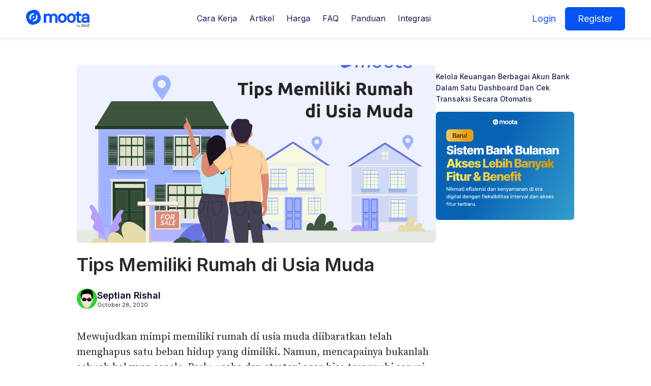

--- FILE ---
content_type: text/html; charset=UTF-8
request_url: https://moota.co/tips-memiliki-rumah-di-usia-muda/
body_size: 28506
content:
<!DOCTYPE html>
<html lang="en-GB" >
<head>
<meta charset="UTF-8">
<meta name="viewport" content="width=device-width, initial-scale=1.0">
<!-- WP_HEAD() START -->
<link rel="preload" as="style" href="https://fonts.googleapis.com/css?family=Inter:100,200,300,400,500,600,700,800,900|Inter:100,200,300,400,500,600,700,800,900|Inter:100,200,300,400,500,600,700,800,900|Source+Serif+Pro:100,200,300,400,500,600,700,800,900" >
<link rel="stylesheet" href="https://fonts.googleapis.com/css?family=Inter:100,200,300,400,500,600,700,800,900|Inter:100,200,300,400,500,600,700,800,900|Inter:100,200,300,400,500,600,700,800,900|Source+Serif+Pro:100,200,300,400,500,600,700,800,900">
<meta name='robots' content='index, follow, max-image-preview:large, max-snippet:-1, max-video-preview:-1' />
	<style>img:is([sizes="auto" i], [sizes^="auto," i]) { contain-intrinsic-size: 3000px 1500px }</style>
	
	<!-- This site is optimized with the Yoast SEO plugin v26.8 - https://yoast.com/product/yoast-seo-wordpress/ -->
	<title>Tips Memiliki Rumah di Usia Muda - Moota.co</title>
	<meta name="description" content="Memiliki rumah sendiri di usia muda adalah dambaan setiap orang. Maka dari itu, perhatikan beberapa tips memiliki rumah di usia muda." />
	<link rel="canonical" href="https://moota.co/tips-memiliki-rumah-di-usia-muda/" />
	<meta property="og:locale" content="en_GB" />
	<meta property="og:type" content="article" />
	<meta property="og:title" content="Tips Memiliki Rumah di Usia Muda - Moota.co" />
	<meta property="og:description" content="Memiliki rumah sendiri di usia muda adalah dambaan setiap orang. Maka dari itu, perhatikan beberapa tips memiliki rumah di usia muda." />
	<meta property="og:url" content="https://moota.co/tips-memiliki-rumah-di-usia-muda/" />
	<meta property="og:site_name" content="Moota.co" />
	<meta property="article:publisher" content="https://www.facebook.com/appmoota/" />
	<meta property="article:published_time" content="2020-10-28T06:15:40+00:00" />
	<meta property="og:image" content="https://moota.co/file/2020/10/16-1.jpeg" />
	<meta property="og:image:width" content="1280" />
	<meta property="og:image:height" content="936" />
	<meta property="og:image:type" content="image/jpeg" />
	<meta name='authar' content="Septian Rishal" />
	<meta name="twitter:card" content="summary_large_image" />
	<meta name="twitter:label1" content="Written by" />
	<meta name="twitter:data1" content="Septian Rishal" />
	<meta name="twitter:label2" content="Estimated reading time" />
	<meta name="twitter:data2" content="3 minutes" />
	<script type="application/ld+json" class="yoast-schema-graph">{"@context":"https://schema.org","@graph":[{"@type":"Article","@id":"https://moota.co/tips-memiliki-rumah-di-usia-muda/#article","isPartOf":{"@id":"https://moota.co/tips-memiliki-rumah-di-usia-muda/"},"author":{"name":"Septian Rishal","@id":"https://moota.co/#/schema/person/74e05703facd45aca1789cf4cd1a95af"},"headline":"Tips Memiliki Rumah di Usia Muda","datePublished":"2020-10-28T06:15:40+00:00","mainEntityOfPage":{"@id":"https://moota.co/tips-memiliki-rumah-di-usia-muda/"},"wordCount":542,"commentCount":0,"publisher":{"@id":"https://moota.co/#organization"},"image":{"@id":"https://moota.co/tips-memiliki-rumah-di-usia-muda/#primaryimage"},"thumbnailUrl":"https://moota.co/file/2020/10/16-1.jpeg","articleSection":["Keuangan"],"inLanguage":"en-GB","potentialAction":[{"@type":"CommentAction","name":"Comment","target":["https://moota.co/tips-memiliki-rumah-di-usia-muda/#respond"]}]},{"@type":"WebPage","@id":"https://moota.co/tips-memiliki-rumah-di-usia-muda/","url":"https://moota.co/tips-memiliki-rumah-di-usia-muda/","name":"Tips Memiliki Rumah di Usia Muda - Moota.co","isPartOf":{"@id":"https://moota.co/#website"},"primaryImageOfPage":{"@id":"https://moota.co/tips-memiliki-rumah-di-usia-muda/#primaryimage"},"image":{"@id":"https://moota.co/tips-memiliki-rumah-di-usia-muda/#primaryimage"},"thumbnailUrl":"https://moota.co/file/2020/10/16-1.jpeg","datePublished":"2020-10-28T06:15:40+00:00","description":"Memiliki rumah sendiri di usia muda adalah dambaan setiap orang. Maka dari itu, perhatikan beberapa tips memiliki rumah di usia muda.","breadcrumb":{"@id":"https://moota.co/tips-memiliki-rumah-di-usia-muda/#breadcrumb"},"inLanguage":"en-GB","potentialAction":[{"@type":"ReadAction","target":["https://moota.co/tips-memiliki-rumah-di-usia-muda/"]}]},{"@type":"ImageObject","inLanguage":"en-GB","@id":"https://moota.co/tips-memiliki-rumah-di-usia-muda/#primaryimage","url":"https://moota.co/file/2020/10/16-1.jpeg","contentUrl":"https://moota.co/file/2020/10/16-1.jpeg","width":1280,"height":936},{"@type":"BreadcrumbList","@id":"https://moota.co/tips-memiliki-rumah-di-usia-muda/#breadcrumb","itemListElement":[{"@type":"ListItem","position":1,"name":"Home","item":"https://moota.co/"},{"@type":"ListItem","position":2,"name":"Tips Memiliki Rumah di Usia Muda"}]},{"@type":"WebSite","@id":"https://moota.co/#website","url":"https://moota.co/","name":"Moota.co","description":"Cek Mutasi Bank Secara Otomatis","publisher":{"@id":"https://moota.co/#organization"},"potentialAction":[{"@type":"SearchAction","target":{"@type":"EntryPoint","urlTemplate":"https://moota.co/?s={search_term_string}"},"query-input":{"@type":"PropertyValueSpecification","valueRequired":true,"valueName":"search_term_string"}}],"inLanguage":"en-GB"},{"@type":"Organization","@id":"https://moota.co/#organization","name":"Moota.co","url":"https://moota.co/","logo":{"@type":"ImageObject","inLanguage":"en-GB","@id":"https://moota.co/#/schema/logo/image/","url":"https://moota.co/file/2017/07/logo@2x.png","contentUrl":"https://moota.co/file/2017/07/logo@2x.png","width":204,"height":68,"caption":"Moota.co"},"image":{"@id":"https://moota.co/#/schema/logo/image/"},"sameAs":["https://www.facebook.com/appmoota/","https://instagram.com/appmoota","https://www.youtube.com/channel/UCID1l6FEETST3Te_mH7l9QA"]},{"@type":"Person","@id":"https://moota.co/#/schema/person/74e05703facd45aca1789cf4cd1a95af","name":"Septian Rishal","image":{"@type":"ImageObject","inLanguage":"en-GB","@id":"https://moota.co/#/schema/person/image/","url":"https://secure.gravatar.com/avatar/b84fb665d0f4646657b590cb96db85d5?s=96&d=mm&r=g","contentUrl":"https://secure.gravatar.com/avatar/b84fb665d0f4646657b590cb96db85d5?s=96&d=mm&r=g","caption":"Septian Rishal"}}]}</script>
	<!-- / Yoast SEO plugin. -->


<link rel='stylesheet' id='wp-block-library-css' href='https://moota.co/other/css/dist/block-library/style.min.css' type='text/css' media='all' />
<style id='classic-theme-styles-inline-css' type='text/css'>
/*! This file is auto-generated */
.wp-block-button__link{color:#fff;background-color:#32373c;border-radius:9999px;box-shadow:none;text-decoration:none;padding:calc(.667em + 2px) calc(1.333em + 2px);font-size:1.125em}.wp-block-file__button{background:#32373c;color:#fff;text-decoration:none}
</style>
<style id='global-styles-inline-css' type='text/css'>
:root{--wp--preset--aspect-ratio--square: 1;--wp--preset--aspect-ratio--4-3: 4/3;--wp--preset--aspect-ratio--3-4: 3/4;--wp--preset--aspect-ratio--3-2: 3/2;--wp--preset--aspect-ratio--2-3: 2/3;--wp--preset--aspect-ratio--16-9: 16/9;--wp--preset--aspect-ratio--9-16: 9/16;--wp--preset--color--black: #000000;--wp--preset--color--cyan-bluish-gray: #abb8c3;--wp--preset--color--white: #ffffff;--wp--preset--color--pale-pink: #f78da7;--wp--preset--color--vivid-red: #cf2e2e;--wp--preset--color--luminous-vivid-orange: #ff6900;--wp--preset--color--luminous-vivid-amber: #fcb900;--wp--preset--color--light-green-cyan: #7bdcb5;--wp--preset--color--vivid-green-cyan: #00d084;--wp--preset--color--pale-cyan-blue: #8ed1fc;--wp--preset--color--vivid-cyan-blue: #0693e3;--wp--preset--color--vivid-purple: #9b51e0;--wp--preset--gradient--vivid-cyan-blue-to-vivid-purple: linear-gradient(135deg,rgba(6,147,227,1) 0%,rgb(155,81,224) 100%);--wp--preset--gradient--light-green-cyan-to-vivid-green-cyan: linear-gradient(135deg,rgb(122,220,180) 0%,rgb(0,208,130) 100%);--wp--preset--gradient--luminous-vivid-amber-to-luminous-vivid-orange: linear-gradient(135deg,rgba(252,185,0,1) 0%,rgba(255,105,0,1) 100%);--wp--preset--gradient--luminous-vivid-orange-to-vivid-red: linear-gradient(135deg,rgba(255,105,0,1) 0%,rgb(207,46,46) 100%);--wp--preset--gradient--very-light-gray-to-cyan-bluish-gray: linear-gradient(135deg,rgb(238,238,238) 0%,rgb(169,184,195) 100%);--wp--preset--gradient--cool-to-warm-spectrum: linear-gradient(135deg,rgb(74,234,220) 0%,rgb(151,120,209) 20%,rgb(207,42,186) 40%,rgb(238,44,130) 60%,rgb(251,105,98) 80%,rgb(254,248,76) 100%);--wp--preset--gradient--blush-light-purple: linear-gradient(135deg,rgb(255,206,236) 0%,rgb(152,150,240) 100%);--wp--preset--gradient--blush-bordeaux: linear-gradient(135deg,rgb(254,205,165) 0%,rgb(254,45,45) 50%,rgb(107,0,62) 100%);--wp--preset--gradient--luminous-dusk: linear-gradient(135deg,rgb(255,203,112) 0%,rgb(199,81,192) 50%,rgb(65,88,208) 100%);--wp--preset--gradient--pale-ocean: linear-gradient(135deg,rgb(255,245,203) 0%,rgb(182,227,212) 50%,rgb(51,167,181) 100%);--wp--preset--gradient--electric-grass: linear-gradient(135deg,rgb(202,248,128) 0%,rgb(113,206,126) 100%);--wp--preset--gradient--midnight: linear-gradient(135deg,rgb(2,3,129) 0%,rgb(40,116,252) 100%);--wp--preset--font-size--small: 13px;--wp--preset--font-size--medium: 20px;--wp--preset--font-size--large: 36px;--wp--preset--font-size--x-large: 42px;--wp--preset--spacing--20: 0.44rem;--wp--preset--spacing--30: 0.67rem;--wp--preset--spacing--40: 1rem;--wp--preset--spacing--50: 1.5rem;--wp--preset--spacing--60: 2.25rem;--wp--preset--spacing--70: 3.38rem;--wp--preset--spacing--80: 5.06rem;--wp--preset--shadow--natural: 6px 6px 9px rgba(0, 0, 0, 0.2);--wp--preset--shadow--deep: 12px 12px 50px rgba(0, 0, 0, 0.4);--wp--preset--shadow--sharp: 6px 6px 0px rgba(0, 0, 0, 0.2);--wp--preset--shadow--outlined: 6px 6px 0px -3px rgba(255, 255, 255, 1), 6px 6px rgba(0, 0, 0, 1);--wp--preset--shadow--crisp: 6px 6px 0px rgba(0, 0, 0, 1);}:root :where(.is-layout-flow) > :first-child{margin-block-start: 0;}:root :where(.is-layout-flow) > :last-child{margin-block-end: 0;}:root :where(.is-layout-flow) > *{margin-block-start: 24px;margin-block-end: 0;}:root :where(.is-layout-constrained) > :first-child{margin-block-start: 0;}:root :where(.is-layout-constrained) > :last-child{margin-block-end: 0;}:root :where(.is-layout-constrained) > *{margin-block-start: 24px;margin-block-end: 0;}:root :where(.is-layout-flex){gap: 24px;}:root :where(.is-layout-grid){gap: 24px;}body .is-layout-flex{display: flex;}.is-layout-flex{flex-wrap: wrap;align-items: center;}.is-layout-flex > :is(*, div){margin: 0;}body .is-layout-grid{display: grid;}.is-layout-grid > :is(*, div){margin: 0;}.has-black-color{color: var(--wp--preset--color--black) !important;}.has-cyan-bluish-gray-color{color: var(--wp--preset--color--cyan-bluish-gray) !important;}.has-white-color{color: var(--wp--preset--color--white) !important;}.has-pale-pink-color{color: var(--wp--preset--color--pale-pink) !important;}.has-vivid-red-color{color: var(--wp--preset--color--vivid-red) !important;}.has-luminous-vivid-orange-color{color: var(--wp--preset--color--luminous-vivid-orange) !important;}.has-luminous-vivid-amber-color{color: var(--wp--preset--color--luminous-vivid-amber) !important;}.has-light-green-cyan-color{color: var(--wp--preset--color--light-green-cyan) !important;}.has-vivid-green-cyan-color{color: var(--wp--preset--color--vivid-green-cyan) !important;}.has-pale-cyan-blue-color{color: var(--wp--preset--color--pale-cyan-blue) !important;}.has-vivid-cyan-blue-color{color: var(--wp--preset--color--vivid-cyan-blue) !important;}.has-vivid-purple-color{color: var(--wp--preset--color--vivid-purple) !important;}.has-black-background-color{background-color: var(--wp--preset--color--black) !important;}.has-cyan-bluish-gray-background-color{background-color: var(--wp--preset--color--cyan-bluish-gray) !important;}.has-white-background-color{background-color: var(--wp--preset--color--white) !important;}.has-pale-pink-background-color{background-color: var(--wp--preset--color--pale-pink) !important;}.has-vivid-red-background-color{background-color: var(--wp--preset--color--vivid-red) !important;}.has-luminous-vivid-orange-background-color{background-color: var(--wp--preset--color--luminous-vivid-orange) !important;}.has-luminous-vivid-amber-background-color{background-color: var(--wp--preset--color--luminous-vivid-amber) !important;}.has-light-green-cyan-background-color{background-color: var(--wp--preset--color--light-green-cyan) !important;}.has-vivid-green-cyan-background-color{background-color: var(--wp--preset--color--vivid-green-cyan) !important;}.has-pale-cyan-blue-background-color{background-color: var(--wp--preset--color--pale-cyan-blue) !important;}.has-vivid-cyan-blue-background-color{background-color: var(--wp--preset--color--vivid-cyan-blue) !important;}.has-vivid-purple-background-color{background-color: var(--wp--preset--color--vivid-purple) !important;}.has-black-border-color{border-color: var(--wp--preset--color--black) !important;}.has-cyan-bluish-gray-border-color{border-color: var(--wp--preset--color--cyan-bluish-gray) !important;}.has-white-border-color{border-color: var(--wp--preset--color--white) !important;}.has-pale-pink-border-color{border-color: var(--wp--preset--color--pale-pink) !important;}.has-vivid-red-border-color{border-color: var(--wp--preset--color--vivid-red) !important;}.has-luminous-vivid-orange-border-color{border-color: var(--wp--preset--color--luminous-vivid-orange) !important;}.has-luminous-vivid-amber-border-color{border-color: var(--wp--preset--color--luminous-vivid-amber) !important;}.has-light-green-cyan-border-color{border-color: var(--wp--preset--color--light-green-cyan) !important;}.has-vivid-green-cyan-border-color{border-color: var(--wp--preset--color--vivid-green-cyan) !important;}.has-pale-cyan-blue-border-color{border-color: var(--wp--preset--color--pale-cyan-blue) !important;}.has-vivid-cyan-blue-border-color{border-color: var(--wp--preset--color--vivid-cyan-blue) !important;}.has-vivid-purple-border-color{border-color: var(--wp--preset--color--vivid-purple) !important;}.has-vivid-cyan-blue-to-vivid-purple-gradient-background{background: var(--wp--preset--gradient--vivid-cyan-blue-to-vivid-purple) !important;}.has-light-green-cyan-to-vivid-green-cyan-gradient-background{background: var(--wp--preset--gradient--light-green-cyan-to-vivid-green-cyan) !important;}.has-luminous-vivid-amber-to-luminous-vivid-orange-gradient-background{background: var(--wp--preset--gradient--luminous-vivid-amber-to-luminous-vivid-orange) !important;}.has-luminous-vivid-orange-to-vivid-red-gradient-background{background: var(--wp--preset--gradient--luminous-vivid-orange-to-vivid-red) !important;}.has-very-light-gray-to-cyan-bluish-gray-gradient-background{background: var(--wp--preset--gradient--very-light-gray-to-cyan-bluish-gray) !important;}.has-cool-to-warm-spectrum-gradient-background{background: var(--wp--preset--gradient--cool-to-warm-spectrum) !important;}.has-blush-light-purple-gradient-background{background: var(--wp--preset--gradient--blush-light-purple) !important;}.has-blush-bordeaux-gradient-background{background: var(--wp--preset--gradient--blush-bordeaux) !important;}.has-luminous-dusk-gradient-background{background: var(--wp--preset--gradient--luminous-dusk) !important;}.has-pale-ocean-gradient-background{background: var(--wp--preset--gradient--pale-ocean) !important;}.has-electric-grass-gradient-background{background: var(--wp--preset--gradient--electric-grass) !important;}.has-midnight-gradient-background{background: var(--wp--preset--gradient--midnight) !important;}.has-small-font-size{font-size: var(--wp--preset--font-size--small) !important;}.has-medium-font-size{font-size: var(--wp--preset--font-size--medium) !important;}.has-large-font-size{font-size: var(--wp--preset--font-size--large) !important;}.has-x-large-font-size{font-size: var(--wp--preset--font-size--x-large) !important;}
:root :where(.wp-block-pullquote){font-size: 1.5em;line-height: 1.6;}
</style>
<link rel='stylesheet' id='oxygen-css' href='https://moota.co/ext/oxygen/component-framework/oxygen.css' type='text/css' media='all' />
<link rel='stylesheet' id='minerva-kb-font/css-css' href='https://fonts.googleapis.com/css?family=Roboto:400,600' type='text/css' media='all' />
<link rel='stylesheet' id='minerva-kb/css-css' href='https://moota.co/ext/minervakb/assets/css/dist/minerva-kb.css' type='text/css' media='all' />
<style id='minerva-kb/css-inline-css' type='text/css'>
.mkb-container {width: 1180px;}.mkb-content-main.mkb-content-main--has-sidebar {width: 66%;}.mkb-sidebar {width: 34%;}@media (min-width: 1025px) {.mkb-sidebar.mkb-fixed {position: fixed;top: 3em;}.mkb-sidebar.mkb-fixed-bottom {position: absolute;}}.kb-search__results-summary .kb-search-request-indicator,.mkb-widget .kb-search__results-summary .kb-search-request-indicator {color: #10a958;}.mkb-anchors-list__item-link.active:before {background: #4465f0;}.mkb-anchors-list__item-link.active .mkb-anchors-list__item-link-label {color: #fff;}.mkb-article-text .mkb-anchors-list,.mkb-single-content .mkb-anchors-list {width: 30%;}.mkb-article-text .mkb-anchors-list.mkb-anchors-list--hierarchical,.mkb-single-content .mkb-anchors-list.mkb-anchors-list--hierarchical {width: 40%;}.kb-topic__count,.mkb-article-item__topic {color: #ffffff;background: #4465f0;}.mkb-content-main--search .mkb-article-item__topic {  color: #ffffff;  background: #4a90e2;}.kb-topic__inner {height: 100%;}.mkb-article-extra__like,.mkb-article-extra__like:focus,.mkb-article-extra__like:active,.mkb-article-extra__like:visited,.mkb-article-extra__like:hover,.mkb-article-item__likes i {color: #4BB651;}.mkb-article-extra__message {border-color: #eee;background: #f7f7f7;color: #888;}.mkb-article-extra__feedback-sent-message {border-color: #eee;background: #f7f7f7;color: #888;}.mkb-article-extra__feedback-form-submit a {background: #4a90e2;color: #ffffff;}.mkb-article-extra__like.mkb-voted,.mkb-article-extra__like.mkb-voted:focus,.mkb-article-extra__like.mkb-voted:active,.mkb-article-extra__like.mkb-voted:visited,.mkb-article-extra__like.mkb-voted:hover {background-color: #4BB651;border-color: #4BB651;color: #efefef;}.mkb-article-extra__dislike,.mkb-article-extra__dislike:focus,.mkb-article-extra__dislike:active,.mkb-article-extra__dislike:visited,.mkb-article-extra__dislike:hover,.mkb-article-item__dislikes i {color: #C85C5E;}.mkb-article-extra__dislike.mkb-voted,.mkb-article-extra__dislike.mkb-voted:focus,.mkb-article-extra__dislike.mkb-voted:active,.mkb-article-extra__dislike.mkb-voted:visited,.mkb-article-extra__dislike.mkb-voted:hover {background-color: #C85C5E;border-color: #C85C5E;color: #efefef;}.kb-search .kb-search__result-topic-name {color: #ffffff;background: #4a90e2;}.kb-topic .kb-topic__box-header,.kb-topic .kb-topic__title-link {color: #4465f0;}.mkb-article-item--simple .mkb-entry-header {  background: #f7f7f7;  padding-top: 1em;  padding-bottom: 1em;  padding-left: 1em;  padding-right: 1em;}.kb-header {background: #ffffff;}.kb-faq .kb-faq__questions .kb-faq__question-title {font-size: 1.5em;}.kb-faq__question-title {background: #4bb7e5;color: #ffffff;}.kb-faq__question-title:hover {background: #64bee5;}.kb-faq__answer {background: #ffffff;color: #333;}.kb-faq__no-results {background: #f7f7f7;color: #333;}.kb-faq__count {background: #4bb7e5;color: #ffffff;}.kb-faq .kb-faq__toggle-all .kb-faq__toggle-all-link {background: #4bb7e5;color: #ffffff;}.kb-faq .kb-faq__toggle-all .kb-faq__toggle-all-link:hover {background: #64bee5;}.kb-faq .kb-faq__category-title {margin-top: 1em;margin-bottom: 0.3em;}/* Shortcodes */.mkb-info {background: #d9edf7;color: #333333;border-color: #bce8f1;}.mkb-info__icon {color: #31708f;}.mkb-tip {background: #fcf8e3;color: #333333;border-color: #faebcc;}.mkb-tip__icon {color: #8a6d3b;}.mkb-warning {background: #f2dede;color: #333333;border-color: #ebccd1;}.mkb-warning__icon {color: #a94442;}.mkb-related-content {background: #e8f9f2;color: #333333;border-color: #2ab77b;}.mkb-related-content a {color: #007acc;}.kb-topic.kb-topic--box-view .kb-topic__inner {background: #ffffff;}.kb-topic.kb-topic--box-view .kb-topic__inner:hover {background: #f8f8f8;}.mkb-widget {background: #f7f7f7;color: #888;}.mkb-widget a,.elementor-widget-wp-widget-kb_table_of_contents_widget a,.elementor-widget-wp-widget-kb_account_widget a,.elementor-widget-wp-widget-kb_content_tree_widget a,.elementor-widget-wp-widget-kb_recent_topics_widget a,.elementor-widget-wp-widget-kb_recent_articles_widget a {color: #888;}.elementor-widget-wp-widget-kb_content_tree_widget i.fa,.elementor-widget-wp-widget-kb_recent_topics_widget i.fa,.elementor-widget-wp-widget-kb_recent_articles_widget i.fa,.elementor-widget-wp-widget-kb_content_tree_widget i.fas,.elementor-widget-wp-widget-kb_recent_topics_widget i.fas,.elementor-widget-wp-widget-kb_recent_articles_widget i.fas,.elementor-widget-wp-widget-kb_content_tree_widget i.far,.elementor-widget-wp-widget-kb_recent_topics_widget i.far,.elementor-widget-wp-widget-kb_recent_articles_widget i.far,.mkb-widget i.fa,.mkb-widget i.fas,.mkb-widget i.far {color: #888;}.mkb-widget .mkb-widget-title,.elementor-widget .mkb-widget-title {color: #333;}.mkb-widget .mkb-button,.elementor-widget .mkb-button {  background: #4465f0;  color: #ffffff;}.mkb-widget-content-tree__article--active .mkb-widget-content-tree__article-title:after {background: #32CD32;}.mkb-root,.kb-search,.kb-search input,.mkb-shortcode-container,#mkb-client-editor,.mkb-floating-helper-wrap,.wp-block[data-type^=minervakb] {font-family: 'Roboto';}.mkb-root .kb-search ::-webkit-input-placeholder { /* Chrome/Opera/Safari */font-family: 'Roboto';}.mkb-root .kb-search ::-moz-placeholder { /* Firefox 19+ */font-family: 'Roboto';}.mkb-root .kb-search :-ms-input-placeholder { /* IE 10+ */font-family: 'Roboto';}.mkb-root .kb-search :-moz-placeholder { /* Firefox 18- */font-family: 'Roboto';}.mkb-root .mkb-single-content .mkb-article-text,.mkb-root .mkb-related-articles,#mkb-client-editor {font-size: 1em;}.mkb-root .mkb-single-content .mkb-article-text {line-height: 1.7em;}@media (min-width: 481px) {.mkb-root h1 {font-size: 2em;}.mkb-root h2 {font-size: 1.8em;}.mkb-root h3 {font-size: 1.6em;}.mkb-root h4 {font-size: 1.4em;}.mkb-root h5 {font-size: 1.2em;}.mkb-root h6 {font-size: 1em;}}.mkb-widget {font-size: 1em;}.mkb-widget .mkb-widget-title {font-size: 1.3em;}.mkb-root .mkb-article-text,.mkb-root .mkb-article-header,.mkb-root .mkb-article-item__excerpt {color: #333;}.mkb-root .mkb-article-text a,.mkb-root .mkb-article-header a,.mkb-article-item--detailed .mkb-entry-title a {color: #007acc;}.mkb-root h1 {color: #333;}.mkb-root h2 {color: #333;}.mkb-root h3 {color: #333;}.mkb-root h4 {color: #333;}.mkb-root h5 {color: #333;}.mkb-root h6 {color: #333;}.mkb-breadcrumbs {font-size: 1em;text-align: left;background-color: rgba(255,255,255,0);color: #4465f0;padding-top: 0em;padding-left: 0em;padding-right: 0em;padding-bottom: 0em;box-shadow: 0 1px 3px rgba(0,0,0,0.2);}.mkb-breadcrumbs li a {color: #11193c;}.mkb-single .mkb-root {padding-top: 3em;padding-bottom: 3em;}.mkb-archive .mkb-root {padding-top: 3em;padding-bottom: 3em;}.mkb-settings-home-page .mkb-root {padding-top: 0em;padding-bottom: 0em;}.mkb-search .mkb-root {padding-top: 0em;padding-bottom: 0em;}.mkb-ticket .mkb-root {  padding-top: 3em;  padding-bottom: 3em;}.mkb-create-ticket .mkb-root {  padding-top: 3em;  padding-bottom: 3em;}.mkb-support-account .mkb-root {  padding-top: 3em;  padding-bottom: 3em;}.mkb-search-match {background: rgba(255,255,255,0);color: #000;}.mkb-pagination ul li {background: #f7f7f7;color: #333;}.mkb-pagination ul li a {color: #4465f0;}/** * Guest posts */.mkb-client-submission-send {background: #4a90e2;color: #ffffff;}/** * Versions */.mkb-article-version,.mkb-article-version:hover,.mkb-article-version:active,.mkb-article-version:focus,.mkb-article-version:visited.mkb-article-versions a,.mkb-article-versions a:hover,.mkb-article-versions a:active,.mkb-article-versions a:focus,.mkb-article-versions a:visited {background: #00a0d2;color: #fff;}/** * Floating Helper */.mkb-floating-helper-wrap {  bottom: 2em;}.mkb-floating-helper-wrap.helper-position-btm_right {  right: 2em;}.mkb-floating-helper-wrap.helper-position-btm_left {  left: 2em;}.mkb-floating-helper-btn {background: #4a90e2;color: #ffffff;width: 78px;height: 78px;  transform: scale(0.6) translateY(14.285714285714em) translateX(.5em) rotate(-90deg);}.helper-position-btm_left .mkb-floating-helper-btn {  transform: scale(0.6) translateY(14.285714285714em) translateX(-.5em) rotate(90deg);}.mkb-floating-helper-btn .mkb-floating-helper-btn-icon {font-size: 38px;height: 38px;}.mkb-floating-helper-content {background: #4a90e2;color: #ffffff;width: 36em;}.mkb-floating-helper-content .kb-header .kb-search__results {max-height: 20em;}.mkb-floating-helper-content .kb-header .kb-search__form {max-height: calc(43px + 20em);}.mkb-ticket-status.mkb-ticket-status--new {  background: #fcd93c;  color: #333;}.mkb-ticket-status.mkb-ticket-status--pending {  background: #05a6ef;  color: #fff;}.mkb-ticket-status.mkb-ticket-status--open {  background: #f44a2c;  color: #fff;}.mkb-ticket-status.mkb-ticket-status--on-hold {  background: #037caf;  color: #fff;}.mkb-ticket-status.mkb-ticket-status--closed {  background: #888;  color: #fff;}.mkb-create-ticket-form .mkb-button,.mkb-create-ticket-form input[type="submit"],.mkb-create-ticket-form input[type="submit"]:hover,.mkb-reply-to-ticket-form .mkb-button,.mkb-reply-to-ticket-form input[type="submit"],.mkb-reply-to-ticket-form input[type="submit"]:hover,.mkb-reopen-ticket-form .mkb-button,.mkb-reopen-ticket-form input[type="submit"],.mkb-reopen-ticket-form input[type="submit"]:hover,.mkb-provide-ticket-credentials-form .mkb-button,.mkb-provide-ticket-credentials-form input[type="submit"],.mkb-provide-ticket-credentials-form input[type="submit"]:hover,.mkb-create-support-account-form .mkb-button,.mkb-create-support-account-form input[type="submit"],.mkb-create-support-account-form input[type="submit"]:hover,.mkb-support-account-login-form .mkb-button,.mkb-support-account-login-form input[type="submit"],.mkb-support-account-login-form input[type="submit"]:hover {  background: #29abe2;  border: 2px solid #29abe2;}.mkb-create-ticket-form .mkb-button--secondary,.mkb-reply-to-ticket-form .mkb-button--secondary,.mkb-reopen-ticket-form .mkb-button--secondary,.mkb-provide-ticket-credentials-form .mkb-button--secondary,.mkb-create-support-account-form .mkb-button--secondary,.mkb-support-account-login-form .mkb-button--secondary {  background: transparent; /* for priority */  color: #29abe2;}/** * Feature Requests */.mkb-feature-request__actions .mkb-vote-for-feature {  color: #29abe2;  background-color: #ffffff;}.mkb-feature-request__actions .mkb-vote-for-feature:hover:not(.state--pending),.mkb-feature-request__actions .mkb-vote-for-feature.state--voted {  color: #ffffff;  background-color: #29abe2;  border-color: #29abe2;}
.mkb-anchors-list__item-link,.mkb-back-to-top {color: #000;}
</style>
<link rel='stylesheet' id='minerva-kb/fa-css-css' href='https://moota.co/ext/minervakb/assets/css/vendor/font-awesome.css' type='text/css' media='all' />
<script type="text/javascript" src="https://moota.co/other/js/jquery/jquery.min.js" id="jquery-core-js"></script>
<link rel="alternate" title="oEmbed (JSON)" type="application/json+oembed" href="https://moota.co/wp-json/oembed/1.0/embed?url=https%3A%2F%2Fmoota.co%2Ftips-memiliki-rumah-di-usia-muda%2F" />
<link rel="alternate" title="oEmbed (XML)" type="text/xml+oembed" href="https://moota.co/wp-json/oembed/1.0/embed?url=https%3A%2F%2Fmoota.co%2Ftips-memiliki-rumah-di-usia-muda%2F&#038;format=xml" />
<!-- Google Tag Manager -->
<script>(function(w,d,s,l,i){w[l]=w[l]||[];w[l].push({'gtm.start':
new Date().getTime(),event:'gtm.js'});var f=d.getElementsByTagName(s)[0],
j=d.createElement(s),dl=l!='dataLayer'?'&l='+l:'';j.async=true;j.src=
'https://www.googletagmanager.com/gtm.js?id='+i+dl;f.parentNode.insertBefore(j,f);
})(window,document,'script','dataLayer','GTM-ND27C45');</script>
<!-- End Google Tag Manager --><meta name="redi-version" content="1.2.5" /><link rel="icon" href="https://moota.co/file/2019/09/cropped-logo-32x32.png" sizes="32x32" />
<link rel="icon" href="https://moota.co/file/2019/09/cropped-logo-32x32.png" sizes="192x192" />
<link rel="apple-touch-icon" href="https://moota.co/file/2019/09/cropped-logo-32x32.png" />
<meta name="msapplication-TileImage" content="https://moota.co/file/2019/09/cropped-logo-32x32.png" />
		<style type="text/css" id="wp-custom-css">
			.betterdocs-social-share {
display: none;
}

.betterdocs-sidebar-content.betterdocs-category-sidebar .docs-item-count span {
font-size: 14px!important;
}

.docs-cat-title-inner span {
width: 16px!important;
height: 16px!important;
}

#comments{
	display:none;
}

.page-header{
	display:none;
}		</style>
		<link rel='stylesheet' id='oxygen-styles-css' href='//moota.co/tips-memiliki-rumah-di-usia-muda/?xlink=css' type='text/css' media='all' />
<!-- END OF WP_HEAD() -->
</head>
<body class="post-template-default single single-post postid-3651 single-format-standard wp-custom-logo  wp-embed-responsive oxygen-body mkb-desktop mkb-version-2-0-9" >

<!-- Google Tag Manager (noscript) -->
<noscript><iframe src="https://www.googletagmanager.com/ns.html?id=GTM-ND27C45"
height="0" width="0" style="display:none;visibility:hidden"></iframe></noscript>
<!-- End Google Tag Manager (noscript) -->

<!-- Facebook Pixel Code -->
<script>
  !function(f,b,e,v,n,t,s)
  {if(f.fbq)return;n=f.fbq=function(){n.callMethod?
  n.callMethod.apply(n,arguments):n.queue.push(arguments)};
  if(!f._fbq)f._fbq=n;n.push=n;n.loaded=!0;n.version='2.0';
  n.queue=[];t=b.createElement(e);t.async=!0;
  t.src=v;s=b.getElementsByTagName(e)[0];
  s.parentNode.insertBefore(t,s)}(window, document,'script',
  'https://connect.facebook.net/en_US/fbevents.js');
  fbq('init', '1240062096757014');
  fbq('track', 'PageView');
</script>
<noscript>
  <img height="1" width="1" style="display:none" 
       src="https://www.facebook.com/tr?id=1240062096757014&ev=PageView&noscript=1"/>
</noscript>
<!-- End Facebook Pixel Code -->








						<section id="section-2-52" class=" ct-section" ><div class="ct-section-inner-wrap"><div id="div_block-24-8625" class="ct-div-block" ><a id="link-119-52" class="ct-link" href="https://moota.co/"   ><img  id="image-3-52" alt="" src="https://moota.co/file/2025/11/logo-moota-baru-taut.png" class="ct-image" srcset="https://moota.co/file/2025/11/logo-moota-baru-taut.png 1508w, https://moota.co/file/2025/11/logo-moota-baru-taut-300x83.png 300w, https://moota.co/file/2025/11/logo-moota-baru-taut-1024x282.png 1024w, https://moota.co/file/2025/11/logo-moota-baru-taut-768x212.png 768w" sizes="(max-width: 1508px) 100vw, 1508px" /></a><div id="div_block-4-52" class="ct-div-block" ><nav id="_nav_menu-5-52" class="oxy-nav-menu oxy-nav-menu-dropdowns oxy-nav-menu-dropdown-arrow" ><div class='oxy-menu-toggle'><div class='oxy-nav-menu-hamburger-wrap'><div class='oxy-nav-menu-hamburger'><div class='oxy-nav-menu-hamburger-line'></div><div class='oxy-nav-menu-hamburger-line'></div><div class='oxy-nav-menu-hamburger-line'></div></div></div></div><div class="menu-main-menu-container"><ul id="menu-main-menu" class="oxy-nav-menu-list"><li id="menu-item-812" class="menu-item menu-item-type-post_type menu-item-object-page menu-item-812"><a href="https://moota.co/cara-kerja/">Cara Kerja</a></li>
<li id="menu-item-8986" class="menu-item menu-item-type-post_type menu-item-object-page menu-item-8986"><a href="https://moota.co/artikel/">Artikel</a></li>
<li id="menu-item-941" class="menu-item menu-item-type-post_type menu-item-object-page menu-item-941"><a href="https://moota.co/harga/">Harga</a></li>
<li id="menu-item-4316" class="menu-item menu-item-type-post_type menu-item-object-page menu-item-4316"><a href="https://moota.co/faq/">FAQ</a></li>
<li id="menu-item-4431" class="menu-item menu-item-type-custom menu-item-object-custom menu-item-4431"><a href="https://moota.co/panduan/" title="User Guide Moota">Panduan</a></li>
<li id="menu-item-8785" class="menu-item menu-item-type-custom menu-item-object-custom menu-item-8785"><a href="https://moota.co/integrasi">Integrasi</a></li>
</ul></div></nav></div><div id="div_block-6-52" class="ct-div-block" ><a id="text_block-7-52" class="ct-link-text" href="https://app.moota.co/login?utm_source=landingpage&#038;utm_medium=login&#038;utm_campaign=login"   >Login</a><a id="link_button-8-52" class="ct-link-button" href="https://app.moota.co/register?utm_source=v2&#038;utm_medium=landingpage&#038;utm_campaign=promo" target="_self"  >Register</a></div><nav id="_nav_menu-28-8625" class="oxy-nav-menu oxy-nav-menu-dropdowns oxy-nav-menu-dropdown-arrow" ><div class='oxy-menu-toggle'><div class='oxy-nav-menu-hamburger-wrap'><div class='oxy-nav-menu-hamburger'><div class='oxy-nav-menu-hamburger-line'></div><div class='oxy-nav-menu-hamburger-line'></div><div class='oxy-nav-menu-hamburger-line'></div></div></div></div><div class="menu-main-menu-container"><ul id="menu-main-menu-1" class="oxy-nav-menu-list"><li class="menu-item menu-item-type-post_type menu-item-object-page menu-item-812"><a href="https://moota.co/cara-kerja/">Cara Kerja</a></li>
<li class="menu-item menu-item-type-post_type menu-item-object-page menu-item-8986"><a href="https://moota.co/artikel/">Artikel</a></li>
<li class="menu-item menu-item-type-post_type menu-item-object-page menu-item-941"><a href="https://moota.co/harga/">Harga</a></li>
<li class="menu-item menu-item-type-post_type menu-item-object-page menu-item-4316"><a href="https://moota.co/faq/">FAQ</a></li>
<li class="menu-item menu-item-type-custom menu-item-object-custom menu-item-4431"><a href="https://moota.co/panduan/" title="User Guide Moota">Panduan</a></li>
<li class="menu-item menu-item-type-custom menu-item-object-custom menu-item-8785"><a href="https://moota.co/integrasi">Integrasi</a></li>
</ul></div></nav><div id="code_block-111-52" class="ct-code-block" ></div><div id="toggle" class="ct-div-block" ></div><div id="mobile_menu_wrapper" class="ct-div-block" ><nav id="_nav_menu-97-52" class="oxy-nav-menu oxy-nav-menu-dropdowns oxy-nav-menu-dropdown-arrow oxy-nav-menu-responsive-dropdowns oxy-nav-menu-vertical" ><div class='oxy-menu-toggle'><div class='oxy-nav-menu-hamburger-wrap'><div class='oxy-nav-menu-hamburger'><div class='oxy-nav-menu-hamburger-line'></div><div class='oxy-nav-menu-hamburger-line'></div><div class='oxy-nav-menu-hamburger-line'></div></div></div></div><div class="menu-main-menu-mobile-view-container"><ul id="menu-main-menu-mobile-view" class="oxy-nav-menu-list"><li id="menu-item-8789" class="menu-item menu-item-type-post_type menu-item-object-page menu-item-8789"><a href="https://moota.co/cara-kerja/">Cara Kerja</a></li>
<li id="menu-item-8790" class="menu-item menu-item-type-post_type menu-item-object-page menu-item-8790"><a href="https://moota.co/artikel-3/">page artikel dulu</a></li>
<li id="menu-item-8791" class="menu-item menu-item-type-post_type menu-item-object-page menu-item-8791"><a href="https://moota.co/harga/">Harga</a></li>
<li id="menu-item-8792" class="menu-item menu-item-type-post_type menu-item-object-page menu-item-8792"><a href="https://moota.co/faq/">Frequently asked questions (FAQ)</a></li>
<li id="menu-item-8793" class="menu-item menu-item-type-custom menu-item-object-custom menu-item-8793"><a href="https://moota.co/panduan/">User Guide Moota</a></li>
<li id="menu-item-8794" class="menu-item menu-item-type-custom menu-item-object-custom menu-item-8794"><a href="https://moota.gitbook.io/technical-docs/">Developer</a></li>
</ul></div></nav><div id="div_block-121-52" class="ct-div-block" ><a id="link_button-130-52" class="ct-link-button" href="https://app.moota.co/login" target="_self"  >Login</a><a id="link-127-52" class="ct-link" href="https://app.moota.co/register" target="_self"  ><div id="text_block-128-52" class="ct-text-block" >Daftar Sekarang</div><div id="fancy_icon-129-52" class="ct-fancy-icon" ><svg id="svg-fancy_icon-129-52"><use xlink:href="#FontAwesomeicon-paper-plane"></use></svg></div></a></div></div></div></div></section><section id="section-132-8617" class=" ct-section" ><div class="ct-section-inner-wrap"><section id="section-30-8634" class=" ct-section" ><div class="ct-section-inner-wrap"><div id="div_block-229-8634" class="ct-div-block" ><div id="text_block-304-8634" class="ct-text-block" >Daftar Isi</div><div><b>Error!</b><br/> No 'toc_widget' widget registered in this installation.<br/><br/></div><div id="code_block-307-8634" class="ct-code-block" ></div></div><div id="div_block-217-8634" class="ct-div-block" ><img  id="image-401-8634" alt="" src="https://moota.co/file/2020/10/16-1.jpeg" class="ct-image image-cover" srcset="https://moota.co/file/2020/10/16-1.jpeg 1280w, https://moota.co/file/2020/10/16-1-300x219.jpeg 300w, https://moota.co/file/2020/10/16-1-1024x749.jpeg 1024w, https://moota.co/file/2020/10/16-1-768x562.jpeg 768w, https://moota.co/file/2020/10/16-1-610x446.jpeg 610w" sizes="(max-width: 1280px) 100vw, 1280px" /><h1 id="headline-3-8634" class="ct-headline"><span id="span-4-8634" class="ct-span" >Tips Memiliki Rumah di Usia Muda</span></h1><div id="div_block-488-8634" class="ct-div-block oxel_toc__container" ><div id="code_block-489-8634" class="ct-code-block" ><!-- --></div><div id="div_block-490-8634" class="ct-div-block" ><div id="text_block-491-8634" class="ct-text-block" >Daftra Isi</div></div><a id="link_text-492-8634" class="ct-link-text oxel_toc__primary oxel_toc__template" href="#" target="_self"  >Primary Item (H2)</a><a id="link_text-493-8634" class="ct-link-text oxel_toc__sub oxel_toc__sub__1 oxel_toc__template" href="#" target="_self"  >Sub Item 1 (H3)</a><a id="link_text-494-8634" class="ct-link-text oxel_toc__sub oxel_toc__sub__2 oxel_toc__template" href="#" target="_self"  >Sub Item 2 (H4)<br></a></div><div id="div_block-24-8634" class="ct-div-block" ><div id="div_block-403-8634" class="ct-div-block" ><img loading="lazy" id="image-27-8634" alt="" src="https://secure.gravatar.com/avatar/b84fb665d0f4646657b590cb96db85d5?s=96&d=mm&r=g" class="ct-image"/><div id="div_block-28-8634" class="ct-div-block" ><div id="text_block-8-8634" class="ct-text-block" ><span id="span-9-8634" class="ct-span" >Septian Rishal</span></div><div id="text_block-5-8634" class="ct-text-block" ><span id="span-6-8634" class="ct-span" >October 28, 2020</span></div></div></div></div><div id="text_block-13-8634" class="ct-text-block content-articlle" ><span id="span-14-8634" class="ct-span oxy-stock-content-styles" ><p>Mewujudkan mimpi memiliki rumah di usia muda diibaratkan telah menghapus satu beban hidup yang dimiliki. Namun, mencapainya bukanlah sebuah hal yang sepele. Perlu usaha dan strategi agar bisa terpenuhi sesuai cita-cita yang diinginkan. Seperti halnya, memilih Moota sebagai alat untuk mengatasi masalah transaksi keuangan anda. Membeli ataupun membangun rumah memerlukan sebuah tips sederhana, seperti yang tertulis di bawah ini.</p>
<h2><strong>6 Tips Mewujudkan Rumah Impian di Usia Muda</strong></h2>
<h3>1. Membuat Rencana dan Target</h3>
<p>Hal pertama yang harus anda lakukan untuk mewujudkan cita-cita memiliki rumah di usia muda adalah membuat perencanaan dan target. Rencanakan lokasi, model rumah, luas tanah, dan perabotan yang dikehendaki. Kemudian tentukan target waktu pembelian sesuai masa tenggat yang sudah anda tetapkan. Gunakan penentuan yang rasional, maksudnya tidak terlalu cepat dan terburu-buru. Karena anda juga harus mempertimbangkan kondisi keuangan dimiliki.</p>
<h3>2. Menambah Tabungan untuk Uang Muka</h3>
<p>Hal kedua yang harus dilakukan adalah memaksimalkan presentase menabung untuk uang muka. Apabila jumlah tabungan hanya 10 persen dari gaji yang dimiliki, maka naikkan sebanyak 20 persen. Logikanya, semakin meningkat presentase tabungan maka semakin cepat pula target dana untuk membeli rumah terpenuhi.</p>
<p>Menabung juga berhubungan dengan kemampuan anda dalam mengelola keungan. Karena untuk mewujudkan impian memiliki rumah di usia mudah memerlukan perencanaan dan pengaturan yang baik. Semakin  cepat target anggaran terpenuhi, maka semakin cepat pula menentukan rumah impian anda. Untuk itu dengan Moota transaksi pembelian rumah anda akan lebih mudah dan tanpa resiko.</p>
<h3>3. Survey atau Riset</h3>
<p>Setelah target terpenuhi, alangkah lebih bagus jika tidak serampangan dalam memilih developer. Usahakan untuk waspada dan selalu mengecek semua kelengkapan surat dan ijin yang dikantongi. Akan sangat mengecewakan ketika uang yang telah dikumpulkan bertahun-tahun, harus lenyap dikantongi penipu.</p>
<p>Survey atau riset bertujuan untuk memberikan gambaran pilihan lokasi, tempat, luas gedung, dan gaya desain yang anda inginkan. Tentunya, membeli rumah juga harus mempertimbangkan beberapa aspek yaitu kebutuhan, anggaran, dan juga kenyamanan tempat tinggal yang anda pilih. Agar Rumah itu menjadi tempat yang memberikan ruang untuk menikmati hidup.</p>
<h3>4. Hemat</h3>
<p>Selain menabung, anda juga harus berhemat dari beberapa keinginan yang tidak menjadi kebutuhan utama. Hemat bukan berarti pelit, tapi bias memisahkan mana kebutuhan dan keinginan. Jika, anda bisa berhemat dalam beberapa hal, memiliki rumah pribadi di usia mudah bukanlah kemustahilan. Untuk anda yang mempunyai akses M-banking, berikan limit pengeluaran dan transaksi setiap harinya. Agar meminimalisir kemungkinan terjadi kebocoran pengeluaran.</p>
<p>Berlaku juga bagi yang memiliki I-Banking, sangat rawan dalam melakukan transaksi tanpa kendali. Sehingga banyak pengeluaran tidak penting yang tidak dibatasi. Bijak dan hemat dalam membelanjakan uang adalah kunci dari pencapaian target rumah idaman di usia muda.</p>
<h3>5. Cari Kerja Tambahan</h3>
<p>Untuk menambah penghasilan, maka diperlukan sebuah pekerjaan tambahan. Usahakan jangan mengandalkan uang dari gaji pokok sebagai satu-satu sumber pendapatan. Cobalah memulai sebuah usaha sendiri, seperti bisnis on-line.</p>
<p>Gunakan sisa dari gaji yang ditabung dan digunakan untuk kehidupan sehari-hari untuk modal. Dengan seperti itu, diharapkan anda bias memperoleh omzet sebagi suntikan uang untuk pembayaran uang muka. Namun, tentunya tidak akan mudah, tetapi boleh dicoba sebagai tambahan. Tapi usahakan jangan sampai mengurangi presentase tabungan anda.</p>
<h3>6. Cari alternatif Pembiayaan</h3>
<p>Selain mencari pekerjaan tambahan, anda juga bisa mencari alternatif lain seperti melakukan kredit pada bank. Namun, sebelum itu usahakan peminjaman tersebut tidak memberikan tambahan beban untuk pembayaran bunganya. Carilah kredit yang aman dan terjamin legalitasnya. Gunakan Moota sebagai aplikasi untuk memeriksa mutasi secara otomatis dan efisien.</p>
</span></div><div id="code_block-32-8634" class="ct-code-block" ></div><div id="div_block-367-8634" class="ct-div-block" ><div id="code_block-375-8634" class="ct-code-block" >
        <a href="https://moota.co/7-hal-yang-harus-dihindari-pebisnis-yang-baru-merintis/" class="prev-post-link">&laquo; Artikel Sebelumnya</a>
</div><div id="code_block-376-8634" class="ct-code-block" >
        <a href="https://moota.co/cara-nabung-asyik-lewat-challenge/" class="next-post-link">Artikel Selanjutnya &raquo;</a>
</div></div></div><div id="div_block-223-8634" class="ct-div-block" ><div id="text_block-225-8634" class="ct-text-block" >Kelola Keuangan Berbagai Akun Bank Dalam Satu Dashboard Dan Cek Transaksi Secara Otomatis</div><a id="link-267-8634" class="ct-link" href="https://app.moota.co/register?utm_source=blog&#038;utm_medium=article&#038;utm_campaign=google"   ><img  id="image-234-8634" alt="" src="https://moota.co/file/2024/04/banner-artikel-2.png" class="ct-image" srcset="https://moota.co/file/2024/04/banner-artikel-2.png 440w, https://moota.co/file/2024/04/banner-artikel-2-300x235.png 300w" sizes="(max-width: 440px) 100vw, 440px" /></a></div></div></section><section id="section-157-8634" class=" ct-section" ><div class="ct-section-inner-wrap"></div></section><section id="section-33-8634" class=" ct-section" ><div class="ct-section-inner-wrap"><div id="text_block-93-8634" class="ct-text-block" >Artikel Terkait</div><div id="_dynamic_list-50-8634" class="oxy-dynamic-list"><div id="div_block-51-8634-1" class="ct-div-block" data-id="div_block-51-8634"><img id="image-85-8634-1" alt="" src="https://moota.co/file/2026/01/gambar-image-hero-blog-1200-x-675-px-23.png" class="ct-image" data-id="image-85-8634"><h1 id="headline-57-8634-1" class="ct-headline" data-id="headline-57-8634"><span id="span-58-8634-1" class="ct-span" data-id="span-58-8634">Strategi Penetapan Harga untuk Produk Musiman, Ini Tipsnya</span></h1><div id="text_block-62-8634-1" class="ct-text-block" data-id="text_block-62-8634"><span id="span-63-8634-1" class="ct-span oxy-stock-content-styles" data-id="span-63-8634">
<p>Strategi Penetapan Harga menjadi kunci penting ketika Anda menjual produk musiman. Produk jenis ini punya pola permintaan yang naik turun. Jika harga tidak diatur dengan tepat, keuntungan bisa bocor tanpa disadari. Karena itu, Kita perlu pendekatan yang sangat berbeda dibandingkan dengan produk yang reguler.</p>



<figure class="wp-block-image size-large"><img loading="lazy" decoding="async" width="1024" height="576" src="https://moota.co/file/2026/01/gambar-image-hero-blog-1200-x-675-px-23-1024x576.png" alt="Strategi Penetapan Harga" class="wp-image-12199" srcset="https://moota.co/file/2026/01/gambar-image-hero-blog-1200-x-675-px-23-1024x576.png 1024w, https://moota.co/file/2026/01/gambar-image-hero-blog-1200-x-675-px-23-300x169.png 300w, https://moota.co/file/2026/01/gambar-image-hero-blog-1200-x-675-px-23-768x432.png 768w, https://moota.co/file/2026/01/gambar-image-hero-blog-1200-x-675-px-23.png 1200w" sizes="auto, (max-width: 1024px) 100vw, 1024px"></figure>



<p>Produk musiman tidak hanya soal momen ramai. Ada fase sepi yang juga harus dipikirkan. Artikel ini akan membantu Anda memahami cara mengatur harga agar bisnis tetap sehat sepanjang musim.</p>



<hr class="wp-block-separator has-alpha-channel-opacity">



<h3 class="wp-block-heading">Apa yang dimaksud produk musiman dalam bisnis?</h3>



<p>Produk musiman adalah produk yang permintaannya bergantung pada waktu tertentu. Contohnya produk Ramadan, perlengkapan sekolah, atau barang liburan. Permintaan bisa melonjak tajam lalu turun drastis.</p>



<p>Karena sifatnya seperti ini, perlakuan harga tidak bisa disamakan dengan produk harian. Kita perlu menyesuaikan harga dengan siklus permintaan. Tujuannya agar stok habis tepat waktu dan margin tetap aman.</p>



<hr class="wp-block-separator has-alpha-channel-opacity">



<h3 class="wp-block-heading">Mengapa strategi penetapan harga penting untuk produk musiman?</h3>



<p>Harga menentukan kecepatan penjualan dan besar keuntungan. Jika harga terlalu rendah di awal, potensi laba hilang. Jika terlalu tinggi di akhir musim, stok bisa menumpuk.</p>



<p>Strategi yang tepat membantu Kita memaksimalkan momen puncak. Di saat yang sama, strategi ini juga melindungi bisnis saat permintaan menurun. Keseimbangan inilah yang dicari.</p>



<hr class="wp-block-separator has-alpha-channel-opacity">



<h3 class="wp-block-heading">Siapa yang perlu memahami strategi penetapan harga produk musiman?</h3>



<p>Pemilik usaha, pengelola toko, dan tim pemasaran perlu memahaminya. UMKM hingga bisnis menengah sering bergantung pada momen musiman. Kesalahan kecil bisa berdampak besar.</p>



<p>Bahkan penjual online skala kecil tetap perlu strategi ini. Dengan pemahaman dasar, keputusan harga jadi lebih terarah. Usaha pun lebih siap menghadapi perubahan pasar.</p>



<hr class="wp-block-separator has-alpha-channel-opacity">



<h3 class="wp-block-heading">Kapan waktu terbaik mulai menyusun strategi penetapan harga?</h3>



<p>Waktu terbaik adalah sebelum musim dimulai. Jangan menunggu permintaan melonjak baru menentukan harga. Persiapan awal memberi ruang untuk simulasi dan evaluasi.</p>



<p>Dengan persiapan matang, Kita tidak reaktif. Harga sudah dirancang sesuai target dan kondisi pasar. Ini membuat keputusan lebih tenang saat musim berjalan.</p>



<hr class="wp-block-separator has-alpha-channel-opacity">



<h3 class="wp-block-heading">Di mana strategi penetapan harga produk musiman paling berpengaruh?</h3>



<p>Strategi ini sangat berpengaruh di pasar dengan persaingan tinggi. Marketplace dan toko online adalah contoh yang jelas. Perubahan harga kecil bisa langsung memengaruhi penjualan.</p>



<p>Di toko fisik, pengaruhnya juga terasa. Harga yang tepat menarik pembeli tanpa mengorbankan margin. Karena itu, strategi perlu disesuaikan dengan kanal penjualan.</p>



<hr class="wp-block-separator has-alpha-channel-opacity">



<h3 class="wp-block-heading">Bagaimana cara menyusun strategi penetapan harga untuk produk musiman?</h3>



<h4 class="wp-block-heading">Menentukan tujuan harga sejak awal</h4>



<p>Langkah awal adalah menentukan tujuan. Apakah Anda ingin margin tinggi di awal musim atau perputaran cepat di akhir. Tujuan ini menjadi arah semua keputusan harga.</p>



<p>Tanpa tujuan, harga mudah berubah karena emosi. Dengan tujuan jelas, Kita lebih konsisten. Keputusan pun terasa lebih logis.</p>



<h4 class="wp-block-heading">Memahami pola permintaan musiman</h4>



<p>Setiap produk punya pola sendiri. Ada yang ramai di awal, ada yang di tengah musim. Data penjualan tahun lalu sangat membantu.</p>



<p>Dengan memahami pola, Kita bisa mengatur kenaikan dan penurunan harga. Harga tidak lagi ditebak, tetapi direncanakan. Ini membuat bisnis lebih siap.</p>



<h4 class="wp-block-heading">Mengatur harga berbeda di setiap fase musim</h4>



<p>Musim biasanya terbagi dalam fase awal, puncak, dan akhir. Di fase awal, harga bisa lebih tinggi karena antusiasme. Ketika di puncak, fokus pada volume dan stabilitas.</p>



<p>Di akhir musim, penyesuaian harga sering dibutuhkan. Tujuannya menghabiskan stok tanpa merusak margin keseluruhan. Setiap fase butuh pendekatan berbeda.</p>



<h4 class="wp-block-heading">Memperhitungkan biaya dan risiko stok</h4>



<p>Produk musiman punya risiko stok tidak terjual. Biaya penyimpanan dan modal harus diperhitungkan. Harga harus menutup risiko ini.</p>



<p>Jika stok berisiko tinggi, margin awal perlu lebih kuat. Ini memberi bantalan saat diskon akhir musim. Dengan begitu, bisnis tetap aman.</p>



<h4 class="wp-block-heading">Menyesuaikan harga dengan kondisi pasar</h4>



<p>Harga pesaing tidak bisa diabaikan. Namun, mengikuti harga pasar secara buta juga berbahaya. Kita perlu tahu posisi produk sendiri.</p>



<p>Jika nilai produk lebih tinggi, harga bisa sedikit di atas pasar. Jika bersaing di volume, harga perlu lebih kompetitif. Penyesuaian ini harus sadar dan terukur.</p>



<h4 class="wp-block-heading">Menggunakan diskon dengan perhitungan</h4>



<p>Diskon sering dipakai di produk musiman. Namun, diskon tanpa perhitungan bisa merusak margin. Diskon harus punya tujuan jelas.</p>



<p>Diskon bisa dipakai untuk mempercepat perputaran stok. Bisa juga untuk menarik pelanggan baru. Yang penting, dampaknya sudah dihitung sejak awal.</p>



<h4 class="wp-block-heading">Mengatur psikologi harga untuk momen tertentu</h4>



<p>Psikologi harga berperan besar di musim tertentu. Harga bundling atau paket sering lebih menarik. Pembeli merasa mendapat nilai lebih.</p>



<p>Pendekatan ini membantu meningkatkan nilai transaksi. Kita tidak hanya menjual murah, tetapi menjual lebih cerdas. Hasilnya, omzet dan margin bisa seimbang.</p>



<hr class="wp-block-separator has-alpha-channel-opacity">



<h3 class="wp-block-heading">Apa kesalahan umum dalam penetapan harga produk musiman?</h3>



<p>Kesalahan paling umum adalah menunda keputusan. Banyak bisnis menunggu melihat pasar baru bertindak. Akibatnya, momentum terlewat.</p>



<p>Kesalahan lain adalah terlalu sering mengubah harga. Perubahan tanpa arah membuat pelanggan bingung. Kepercayaan pun bisa menurun.</p>



<hr class="wp-block-separator has-alpha-channel-opacity">



<h3 class="wp-block-heading">Bagaimana peran data penjualan dalam strategi harga?</h3>



<p>Data penjualan adalah dasar keputusan. Data menunjukkan pola, bukan asumsi. Dengan data, Kita tahu kapan harga bekerja dan kapan tidak.</p>



<p>Tanpa data, strategi hanya tebakan. Dengan data, strategi menjadi rencana. Inilah pembeda antara bisnis reaktif dan bisnis siap.</p>



<hr class="wp-block-separator has-alpha-channel-opacity">



<h3 class="wp-block-heading">Kapan strategi penetapan harga perlu dievaluasi?</h3>



<p>Evaluasi perlu dilakukan selama musim berjalan. Jangan menunggu musim berakhir. Perubahan pasar bisa terjadi cepat.</p>



<p>Evaluasi rutin membantu penyesuaian kecil. Penyesuaian kecil lebih aman daripada perubahan besar. Ini menjaga stabilitas penjualan.</p>



<hr class="wp-block-separator has-alpha-channel-opacity">



<h3 class="wp-block-heading">Di mana peran arus kas dalam penetapan harga?</h3>



<p>Harga memengaruhi arus kas secara langsung. Kalau Harga terlalu tinggi bisa memperlambat penjualan. Dan apabila Harga terlalu rendah bisa menguras modal.</p>



<p>Strategi harga harus sejalan dengan kondisi kas. Kita perlu memastikan arus kas tetap sehat. Dengan begitu, operasional tidak terganggu.</p>



<hr class="wp-block-separator has-alpha-channel-opacity">



<h3 class="wp-block-heading">Bagaimana menjaga margin tetap aman di produk musiman?</h3>



<p>Margin dijaga dengan perencanaan sejak awal. Hitung semua biaya dan risiko. Tentukan margin minimum yang tidak boleh dilanggar.</p>



<p>Saat diskon, pastikan masih di atas batas aman. Disiplin ini melindungi bisnis dari kerugian. Margin yang terjaga memberi ruang bernapas.</p>


<div style=" background-image: radial-gradient( #1FA2FF, #4465F0);
        height: 180px;
        width: 100%;
        background-repeat: no-repeat;
        background-size: cover;
        margin: 0;
        padding: 0;
        font-family: 'Exo 2', sans-serif;
        background-position: center;
		border-radius:8px;
			  display: flex;
  align-items: center;
  justify-content:center;
  flex-direction: column;">
	<div class="banner" style="
        margin-left: auto;
		margin-right:auto;
        padding: 0px 24px 12px 24px;
        text-align: center;
        transition: 0.5s;
        background-size: 200% auto;
        color: #ffffff;
        border-radius: 10px;
        display: block;
        border-radius: 12px;
        border: none;
        font-size: 24px;
        font-weight: 600;
		white-space: normal;
		font-weight:800;">
Traksee, Sistem eCommerce Buat Jualan Tinggal Pakai</div>
	<a class="cta-banner" href="https://traksee.com/?utm_source=content&amp;utm_medium=cta&amp;utm_campaign=kemandirian_digital_2025&amp;utm_content=artikel-campaign" target="_blank" style="
				background-image: linear-gradient(
          to right,
          #ece9e6 0%,
          #ffffff 51%,
          #ece9e6 100%
        );
		margin-top:6px;
		color: #293d90;
        margin-left: auto;
		margin-right:auto;
        padding: 12px 42px;
        text-align: center;
        transition: 0.5s;
        background-size: 200% auto;
        border-radius: 10px;
        display: block;
        border-radius: 12px;
        border: none;
        font-size: 16px;
        font-weight: 600;
		white-space: nowrap;">
Raih Peluang Baru untuk Digapai</a>

      
  </div>



<hr class="wp-block-separator has-alpha-channel-opacity">



<h3 class="wp-block-heading">Kesimpulan</h3>



<p>Strategi Penetapan Harga untuk produk musiman membantu bisnis memaksimalkan peluang dan meminimalkan risiko. Harga tidak ditentukan secara spontan, tetapi direncanakan. Dengan pendekatan yang tepat, musim ramai bisa memberi hasil maksimal.</p>



<p>Mulailah dari tujuan yang jelas dan data yang ada. Sesuaikan harga dengan fase musim dan kondisi pasar. Dengan strategi yang rapi, produk musiman bisa menjadi sumber keuntungan yang sehat dan berkelanjutan.</p>
</span></div><a id="link-95-8634-1" class="ct-link" href="https://moota.co/strategi-penetapan-harga-untuk-produk-yang-musiman/" target="_self" data-id="link-95-8634"></a><a id="link_text-124-8634-1" class="ct-link-text" href="http://" target="_self" data-id="link_text-124-8634">Baca Selengkapnya</a></div><div id="div_block-51-8634-2" class="ct-div-block" data-id="div_block-51-8634"><img id="image-85-8634-2" alt="" src="https://moota.co/file/2026/01/gambar-image-hero-blog-1200-x-675-px-19.png" class="ct-image" data-id="image-85-8634"><h1 id="headline-57-8634-2" class="ct-headline" data-id="headline-57-8634"><span id="span-58-8634-2" class="ct-span" data-id="span-58-8634">Biaya Operasional Harian, Cara Mengaturnya agar Usaha Tetap Sehat</span></h1><div id="text_block-62-8634-2" class="ct-text-block" data-id="text_block-62-8634"><span id="span-63-8634-2" class="ct-span oxy-stock-content-styles" data-id="span-63-8634">
<p>Cara mengatur biaya operasional harian adalah kunci agar kas usaha tidak drop di tengah jalan. Banyak pebisnis merasa sudah untung besar, tapi kok rekening tetep tipis? Biasanya, masalahnya ada di pengeluaran kecil yang luput dari catatan. Uang receh untuk beli korek, cuci motor operasional, atau beli kopi obrolan klien kalau tidak dikontrol bisa menggerogoti keuntungan. Nah, di artikel ini kita akan bahas langkah konkret agar Anda tahu persis kemana setiap rupiah pergi, sehingga arus kas tetap sehat dan usaha bisa berkembang tanpa was-was.</p>



<figure class="wp-block-image size-large"><img loading="lazy" decoding="async" width="1024" height="576" src="https://moota.co/file/2026/01/gambar-image-hero-blog-1200-x-675-px-19-1024x576.png" alt="Biaya Operasional Harian" class="wp-image-12196" srcset="https://moota.co/file/2026/01/gambar-image-hero-blog-1200-x-675-px-19-1024x576.png 1024w, https://moota.co/file/2026/01/gambar-image-hero-blog-1200-x-675-px-19-300x169.png 300w, https://moota.co/file/2026/01/gambar-image-hero-blog-1200-x-675-px-19-768x432.png 768w, https://moota.co/file/2026/01/gambar-image-hero-blog-1200-x-675-px-19.png 1200w" sizes="auto, (max-width: 1024px) 100vw, 1024px"></figure>



<h2 class="wp-block-heading">Apa Saja yang Masuk ke dalam Biaya Operasional Harian?</h2>



<p>Biaya operasional harian adalah seluruh pengeluaran rutin yang harus dikeluarkan supaya usaha bisa jalan. Contoh paling umum: beli bahan baku, gaji karyawan harian, ongkos kirim, bensin kendaraan, tagihan listrik, air, internet, dan biaya promosi. Intinya, kalau barang atau jasa ini habis dipakai dalam waktu kurang dari satu bulan, masuk ke kategori ini. Bedakan dengan biaya investasi seperti mesin atau kendaraan baru yang umurnya lebih dari setahun. Dengan memahami batasan ini, Anda tidak akan salah klasifikasi yang bisa bikin laporan keuangan jadi berantakan.</p>



<h2 class="wp-block-heading">Mengapa Mengatur Biaya Operasional Harian itu Penting?</h2>



<p>Pertama, supaya Anda tahu berapa minimal pendapatan hari ini agar impas. Kedua, menghindari kejutan kekurangan uang saat harus bayar gaji atau beli stok dadakan. Ketiga, memberi data jelas untuk menekan pengeluaran yang boros. Sebagai ilustrasi, warung makan yang tidak mencatat biaya operasional harian sering kaget kok modal habis di minggu kedua, padahal menurut kasir laris manis. Begitu dicatat, ternyata bensin motor ojek online anjlok Rp 150 ribu per hari karena tangan kiri kanan sibuk nganter order tanpa hitung jarak. Setelah diatur, ia ubah sistem rute, biaya bensin turun 30 persen, dan keuntungan pun naik.</p>



<h2 class="wp-block-heading">Siapa yang Harus Terlibat dalam Pengaturan Ini?</h2>



<p>Pemilik usaha adalah kaptennya, tapi tidak bisa kerja sendirian. Libatkan kasir, admin, atau supervisor untuk mencatat transaksi harian. Kalau usaha masih UKM, Anda bisa minta bantuan anggota keluarga dengan aturan jelas: siapa yang input data, siapa yang cek struk, siapa yang tandatangani laporan. Tujuannya membangun check and balance agar kecil kemungkinan uang menguap. Ingat, kecurangan sering terjadi ketika hanya satu orang yang pegang uang, catatan, dan laporan.</p>



<h2 class="wp-block-heading">Kapan Waktu Terbaik untuk Evaluasi Biaya Operasional?</h2>



<p>Paling ideal di akhir hari kerja, saat transaksi masih segar di ingatan. Luangkan 15 menit untuk rekonsiliasi uang fisik, catatan di aplikasi, dan struk belanja. Lalu, lakukan evaluasi mingguan setiap Senin pagi untuk melihat tren; apakah biaya bahan naik, atau listrik membengkak karena AC dinyalain 24 jam. Evaluasi bulanan juga penting untuk ambil keputusan besar, seperti ganti supplier atau kurangi jam kerja karyawan. Dengan ritme harian-mingguan-bulanan, Anda cepat tanggap tanpa harus menunggu laporan akuntan yang baru keluar tiga bulan sekali.</p>



<h2 class="wp-block-heading">Di Mana Anda Harus Mencatat dan Menyimpan Data?</h2>



<p>Gunakan aplikasi keuangan sederhana yang bisa diakses di HP, misalnya Money Manager, Jurnal ID, atau Google Spreadsheet. Simpan bukti fisik&mdash;struk, nota, invoice&mdash;di map berlabel tanggal. Map ini ditaruh di laci khusus yang terkunci. Kalau usaha berbentuk toko online, otomatiskan backup data ke cloud agar tidak hilang saat HP rusak. Dengan sistem penyimpanan jelas, Anda bisa menelusuri setiap transaksi hingga dua tahun ke belakang bila dibutuhkan untuk audit internal atau permintaan bank saat mengajukan kredit.</p>



<h2 class="wp-block-heading">Bagaimana Cara Mengatur Biaya Operasional Harian yang Praktis?</h2>



<h3 class="wp-block-heading">1. Buat Anggaran Harian Berbasis Data</h3>



<p>Lihat rata-rata pengeluaran 30 hari terakhir, lalu tetapkan plafon. Contoh, rata-rata biaya bahan Rp 1 juta, bensin Rp 200 ribu, listrik Rp 150 ribu. Jadikan total Rp 1,35 juta sebagai batas. Tujuannya bukan membuat Anda kaku, tapi punya patokan. Kalau hari ini melebihi, besok cari penghematan. Dengan begitu, Anda tetap fleksibel tanpa kehilangan kontrol.</p>



<h3 class="wp-block-heading">2. Pisahkan Rekening Operasional dan Rekening Pribadi</h3>



<p>Buka rekening baru khusus usaha. Semua pemasukan masuk sini, semua biaya operasional keluar dari sini. Jangan campur dengan uang belanja keluarga. Praktik ini memudahkan pelacakan dan sekaligus membangun kredibilitas bila suatu saat butuh pinjaman bank. Uang pribadi Anda ambil sebagai gaji sesuai jadwal, bukan "ngutip" seenaknya karena kas lagi berisi.</p>



<h3 class="wp-block-heading">3. Gunakan Sistem Voucher atau Amplop</h3>



<p>Untuk pengeluaran kecil seperti uang saku sopir atau beli perlengkapan printer, sediakan amplop khusus berisi uang pas. Setiap pengambilan wajib tanda tangan dan foto nota. Begitu amplop habis, tidak bisa ambil lagi tanpa persetujuan. Sederhana, tapi efektif mencegah "bocor" yang sering tidak terasa.</p>



<h3 class="wp-block-heading">4. Catat Setiap Transaksi Saat Terjadi</h3>



<p>Kebiasaan menunda mencatat adalah biang keladi lupa. Pakai fitur quick add di HP, atau kalau masih manual, sediakan buku kecil di tas. Saat belanja, langsung tulis: "Bahan daging 500 gr Rp 90 ribu, 10:15 WIB." Informasi detil ini berguna saat Anda heran mengapa stok daging cepat habis; ternyata ada pemakaian double karena pesanan dadakan.</p>



<h3 class="wp-block-heading">5. Lakukan Analisis Harga dan Volume</h3>



<p>Seminggu sekali, bandingkan harga dari tiga supplier. Tidak perlu ganti terus, tapi setidaknya Anda tahu standar pasar. Sambil itu, cek volume penjualan: kalau terjual 100 porsi tapi bahan habis untuk 120 porsi, berarti ada pemborosan 20 porsi. Langkah koreksi bisa berupa kurangi takaran atau tingkatkan kontrol penyimpanan.</p>



<h3 class="wp-block-heading">6. Terapkan Teknik 3L: List, Limit, Lock</h3>



<p>List: buat daftar belanja harian sebelum berangkat ke pasar. Limit: bawa uang pas sesuai anggaran untuk menghindari godaan beli gorengan. Lock: kunci dompet digital dengan notifikasi limit harian di e-wallet. Dengan 3L, impuls belanja turun drastis karena Anda sudah punya "pagar" di depan mata.</p>



<h3 class="wp-block-heading">7. Review dan Koreksi Setiap Malam</h3>



<p>Luangkan lima menit sebelum tidur untuk melihat ringkasan pengeluaran. Tanyakan: apa ada pos yang bisa dipangkas besok? Kalau iya, tulis catatan kecil di reminder HP. Kebiasaan ini membuat Anda lebih waspada dan terbiasa berpikir kritis terhadap setiap rupiah.</p>



<h2 class="wp-block-heading">Contoh Penerapan di Usaha Kuliner Kecil</h2>



<p>Pak Bowo punya warung nasi goreng dengan omzet harian Rp 2 juta. Setelah menerapkan cara mengatur biaya operasional harian, ia mulai catat semua pembelian bahan, bensin, dan listrik. Ternyata, ia temukan biaya minyak goreng membengkak 20% karena supplier mengganti merek yang lebih mahal. Ia lalu nego ulang dan dapat harga lama kembali. Begitu pula dengan biaya gas: setelah dicatat, ia sadar selalu boros karena kompor dinyalakan sejak buka jam 6 pagi hingga tutup jam 10 malam nonstop. Ia ganti ke kompor hemat energi, biaya gas turun 30%. Hasilnya, laba bersih naik dari Rp 400 ribu menjadi Rp 650 ribu per hari hanya dalam waktu dua bulan.</p>


<div style=" background-image: radial-gradient( #1FA2FF, #4465F0);
        height: 180px;
        width: 100%;
        background-repeat: no-repeat;
        background-size: cover;
        margin: 0;
        padding: 0;
        font-family: 'Exo 2', sans-serif;
        background-position: center;
		border-radius:8px;
			  display: flex;
  align-items: center;
  justify-content:center;
  flex-direction: column;">
	<div class="banner" style="
        margin-left: auto;
		margin-right:auto;
        padding: 0px 24px 12px 24px;
        text-align: center;
        transition: 0.5s;
        background-size: 200% auto;
        color: #ffffff;
        border-radius: 10px;
        display: block;
        border-radius: 12px;
        border: none;
        font-size: 24px;
        font-weight: 600;
		white-space: normal;
		font-weight:800;">
Traksee, Sistem eCommerce Buat Jualan Tinggal Pakai</div>
	<a class="cta-banner" href="https://traksee.com/?utm_source=content&amp;utm_medium=cta&amp;utm_campaign=kemandirian_digital_2025&amp;utm_content=artikel-campaign" target="_blank" style="
				background-image: linear-gradient(
          to right,
          #ece9e6 0%,
          #ffffff 51%,
          #ece9e6 100%
        );
		margin-top:6px;
		color: #293d90;
        margin-left: auto;
		margin-right:auto;
        padding: 12px 42px;
        text-align: center;
        transition: 0.5s;
        background-size: 200% auto;
        border-radius: 10px;
        display: block;
        border-radius: 12px;
        border: none;
        font-size: 16px;
        font-weight: 600;
		white-space: nowrap;">
Raih Peluang Baru untuk Digapai</a>

      
  </div>



<h2 class="wp-block-heading">Kesalahan Umum yang Masih Sering Terjadi</h2>



<ol start="1" class="wp-block-list">
<li>Menganggap biaya kecil tidak perlu dicatat. Uang Rp 5 ribu untuk plastik berkali-kali jadi Rp 150 ribu per bulan.</li>



<li>Menyimpan nota di saku lalu hilang. Tanpa bukti, Anda tidak punya data valid saat mau klaim ke supplier.</li>



<li>Tidak mengecek stok fisik. Catatan di aplikasi menunjukkan masih ada 10 kg ayam, tapi kenyataan sudah habis. Akibatnya, order gagal dan pelanggan kecewa.</li>



<li>Mengandalkan ingatan semata. Saat sakit atau sibuk, pasti ada yang terlupa. Catatan adalah pengingat paling objektif.</li>
</ol>



<h2 class="wp-block-heading">Ringkasan Langkah Cepat Hari Ini</h2>



<ol start="1" class="wp-block-list">
<li>Pakai aplikasi keuangan seperti moota.co dan buat kategori biaya operasional.</li>



<li>Ambil nota kemarin, masukkan ke aplikasi, lalu tentukan batas harian.</li>



<li>Pisahkan uang operasional di amplop atau rekening baru.</li>



<li>Libatkan satu orang tim untuk cek ulang catatan malam ini.</li>



<li>Evaluasi mingguan setiap Senin pagi, lalu buat rencana perbaikan.</li>
</ol>



<p>Dengan cara mengatur biaya operasional harian yang telah dijelaskan, Anda punya peta jelas mengelola arus kas. Ingat, kebiasaan baik butuh waktu 21 hari untuk terbentuk. Konsisten lakukan langkah di atas, maka Anda akan terkejut betapa sehatnya buku kas usaha Anda di akhir bulan. Selamat mencoba, semoga usaha Anda makin berkembang dan tenang tanpa was-was keuangan!</p>
</span></div><a id="link-95-8634-2" class="ct-link" href="https://moota.co/biaya-operasional-harian-cara-mengaturnya-agar-usaha-tetap-sehat/" target="_self" data-id="link-95-8634"></a><a id="link_text-124-8634-2" class="ct-link-text" href="http://" target="_self" data-id="link_text-124-8634">Baca Selengkapnya</a></div><div id="div_block-51-8634-3" class="ct-div-block" data-id="div_block-51-8634"><img id="image-85-8634-3" alt="" src="https://moota.co/file/2026/01/gambar-image-hero-blog-1200-x-675-px-18.png" class="ct-image" data-id="image-85-8634"><h1 id="headline-57-8634-3" class="ct-headline" data-id="headline-57-8634"><span id="span-58-8634-3" class="ct-span" data-id="span-58-8634">Panduan Pajak Usaha: Panduan Singkat Pajak untuk Pemilik Usaha Bisnis</span></h1><div id="text_block-62-8634-3" class="ct-text-block" data-id="text_block-62-8634"><span id="span-63-8634-3" class="ct-span oxy-stock-content-styles" data-id="span-63-8634">
<p>Panduan Pajak Usaha sangat penting dipahami sejak awal menjalankan bisnis. Banyak pemilik usaha merasa pajak itu rumit dan menakutkan. Padahal, jika dipahami pelan-pelan, pajak justru bisa dikelola dengan tenang. Artikel ini akan membantu Anda memahami dasar pajak usaha tanpa istilah yang berbelit.</p>



<figure class="wp-block-image size-large"><img loading="lazy" decoding="async" width="1024" height="576" src="https://moota.co/file/2026/01/gambar-image-hero-blog-1200-x-675-px-18-1024x576.png" alt="" class="wp-image-12193" srcset="https://moota.co/file/2026/01/gambar-image-hero-blog-1200-x-675-px-18-1024x576.png 1024w, https://moota.co/file/2026/01/gambar-image-hero-blog-1200-x-675-px-18-300x169.png 300w, https://moota.co/file/2026/01/gambar-image-hero-blog-1200-x-675-px-18-768x432.png 768w, https://moota.co/file/2026/01/gambar-image-hero-blog-1200-x-675-px-18.png 1200w" sizes="auto, (max-width: 1024px) 100vw, 1024px"></figure>



<p>Pajak bukan hanya kewajiban, tetapi bagian dari pengelolaan bisnis yang sehat. Dengan pemahaman yang tepat, Kita bisa menghindari denda dan stres. Anda juga bisa merencanakan keuangan usaha dengan lebih rapi.</p>



<hr class="wp-block-separator has-alpha-channel-opacity">



<h3 class="wp-block-heading">Apa yang dimaksud pajak dalam konteks usaha bisnis?</h3>



<p>Pajak usaha adalah kontribusi wajib yang dibayarkan pemilik bisnis kepada negara. Pajak ini dikenakan atas penghasilan, transaksi, atau aset tertentu. Setiap usaha yang menghasilkan pendapatan memiliki kewajiban pajak.</p>



<p>Jenis dan besar pajak tergantung pada skala dan bentuk usaha. Usaha kecil dan besar memiliki perlakuan yang berbeda. Karena itu, memahami konteks usaha Anda menjadi langkah awal yang penting.</p>



<hr class="wp-block-separator has-alpha-channel-opacity">



<h3 class="wp-block-heading">Mengapa pemilik usaha perlu memahami pajak sejak awal?</h3>



<p>Pemahaman pajak membantu Anda menghindari masalah di kemudian hari. Banyak masalah muncul bukan karena niat buruk, tetapi karena tidak tahu aturan. Dengan pemahaman dasar, Kita bisa menjalankan usaha dengan lebih tenang.</p>



<p>Selain itu, pajak memengaruhi arus kas. Jika tidak direncanakan, pembayaran pajak bisa terasa berat. Perencanaan sejak awal membuat beban ini lebih terkendali.</p>



<hr class="wp-block-separator has-alpha-channel-opacity">



<h3 class="wp-block-heading">Siapa yang wajib membayar pajak usaha?</h3>



<p>Setiap pemilik usaha yang sudah memiliki penghasilan wajib memperhatikan pajak. Ini berlaku untuk usaha perorangan, CV, hingga PT. Bahkan usaha rumahan tetap memiliki kewajiban jika sudah menghasilkan pendapatan.</p>



<p>Jika usaha sudah memiliki NPWP, kewajiban pajak mulai melekat. Karena itu, penting memahami status usaha Anda. Jangan menunggu sampai ditegur baru mulai belajar.</p>



<hr class="wp-block-separator has-alpha-channel-opacity">



<h3 class="wp-block-heading">Kapan kewajiban pajak usaha mulai berlaku?</h3>



<p>Kewajiban pajak mulai berlaku saat usaha menghasilkan pendapatan. Beberapa pajak dibayarkan bulanan, sementara yang lain dilaporkan tahunan. Waktu pelaporan dan pembayaran harus diperhatikan dengan baik.</p>



<p>Keterlambatan bisa menimbulkan sanksi. Karena itu, mencatat tanggal penting menjadi kebiasaan yang sangat membantu. Dengan jadwal yang jelas, Kita terhindar dari denda yang tidak perlu.</p>



<hr class="wp-block-separator has-alpha-channel-opacity">



<h3 class="wp-block-heading">Di mana pemilik usaha mengurus pajak?</h3>



<p>Pajak usaha diurus melalui Direktorat Jenderal Pajak. Saat ini, banyak proses sudah dilakukan secara online. Anda bisa mendaftar, melapor, dan membayar tanpa harus datang ke kantor pajak.</p>



<p>Sistem online memudahkan pemilik usaha. Namun, tetap perlu ketelitian saat mengisi data. Kesalahan kecil bisa berdampak pada laporan.</p>



<hr class="wp-block-separator has-alpha-channel-opacity">



<h3 class="wp-block-heading">Bagaimana cara memulai pengelolaan pajak usaha?</h3>



<p>Langkah awal adalah memiliki NPWP sesuai status usaha. Setelah itu, pahami jenis pajak yang relevan. Tidak semua pajak berlaku untuk semua usaha.</p>



<p>Langkah berikutnya adalah mencatat transaksi secara rapi. Pencatatan ini menjadi dasar perhitungan pajak. Tanpa data yang rapi, pengelolaan pajak akan terasa berat.</p>



<hr class="wp-block-separator has-alpha-channel-opacity">



<h3 class="wp-block-heading">Apa saja jenis pajak yang umum bagi pemilik usaha?</h3>



<p>Jenis pajak usaha yang paling umum adalah pajak penghasilan. Pajak ini dikenakan atas keuntungan atau omzet usaha. Untuk usaha tertentu, ada skema pajak final yang lebih sederhana.</p>



<p>Selain itu, ada pajak terkait transaksi seperti PPN. Pajak ini biasanya berlaku jika usaha sudah memenuhi syarat tertentu. Tidak semua usaha wajib memungut PPN sejak awal.</p>



<hr class="wp-block-separator has-alpha-channel-opacity">



<h3 class="wp-block-heading">Mengapa pencatatan keuangan sangat berpengaruh pada pajak?</h3>



<p>Pencatatan keuangan membantu menghitung pajak dengan akurat. Tanpa catatan, perhitungan hanya berdasarkan perkiraan. Ini berisiko menimbulkan kesalahan.</p>



<p>Dengan catatan yang rapi, Anda tahu berapa omzet dan biaya. Dari sini, pajak bisa dihitung dengan adil. Kita juga bisa menjelaskan data jika diminta.</p>



<hr class="wp-block-separator has-alpha-channel-opacity">



<h3 class="wp-block-heading">Siapa yang sebaiknya menangani pajak usaha?</h3>



<p>Pemilik usaha sebaiknya memahami dasarnya. Namun, tidak semua harus dikerjakan sendiri. Untuk usaha yang berkembang, bantuan profesional bisa dipertimbangkan.</p>



<p>Akuntan atau konsultan pajak membantu memastikan kepatuhan. Mereka juga membantu merencanakan pajak dengan lebih efisien. Keputusan ini tergantung skala dan kompleksitas usaha.</p>



<hr class="wp-block-separator has-alpha-channel-opacity">



<h3 class="wp-block-heading">Kapan saat yang tepat menggunakan bantuan profesional?</h3>



<p>Bantuan profesional biasanya dibutuhkan saat usaha mulai berkembang. Transaksi semakin banyak dan jenis pajak bertambah. Di fase ini, risiko kesalahan juga meningkat.</p>



<p>Menggunakan bantuan sejak awal bisa menghemat waktu. Anda bisa fokus pada pengembangan bisnis. Sementara itu, urusan pajak ditangani dengan lebih aman.</p>



<hr class="wp-block-separator has-alpha-channel-opacity">



<h3 class="wp-block-heading">Di mana sering terjadi kesalahan pajak usaha?</h3>



<p>Kesalahan sering terjadi pada pencatatan dan pelaporan. Banyak pemilik usaha lupa mencatat transaksi kecil. Padahal, jika dikumpulkan, nilainya bisa besar.</p>



<p>Kesalahan lain adalah salah memahami jenis pajak. Mengira tidak wajib padahal sebenarnya wajib. Edukasi dasar membantu mengurangi risiko ini.</p>



<hr class="wp-block-separator has-alpha-channel-opacity">



<h3 class="wp-block-heading">Bagaimana cara menghindari masalah pajak?</h3>



<p>Kunci utama adalah disiplin dan konsistensi. Catat transaksi secara rutin dan simpan bukti. Jangan menunda pelaporan meski terasa ribet.</p>



<p>Selain itu, update informasi pajak secara berkala. Aturan bisa berubah. Dengan mengikuti informasi resmi, Kita bisa menyesuaikan diri.</p>


<div style=" background-image: radial-gradient( #1FA2FF, #4465F0);
        height: 180px;
        width: 100%;
        background-repeat: no-repeat;
        background-size: cover;
        margin: 0;
        padding: 0;
        font-family: 'Exo 2', sans-serif;
        background-position: center;
		border-radius:8px;
			  display: flex;
  align-items: center;
  justify-content:center;
  flex-direction: column;">
	<div class="banner" style="
        margin-left: auto;
		margin-right:auto;
        padding: 0px 24px 12px 24px;
        text-align: center;
        transition: 0.5s;
        background-size: 200% auto;
        color: #ffffff;
        border-radius: 10px;
        display: block;
        border-radius: 12px;
        border: none;
        font-size: 24px;
        font-weight: 600;
		white-space: normal;
		font-weight:800;">
Traksee, Sistem eCommerce Buat Jualan Tinggal Pakai</div>
	<a class="cta-banner" href="https://traksee.com/?utm_source=content&amp;utm_medium=cta&amp;utm_campaign=kemandirian_digital_2025&amp;utm_content=artikel-campaign" target="_blank" style="
				background-image: linear-gradient(
          to right,
          #ece9e6 0%,
          #ffffff 51%,
          #ece9e6 100%
        );
		margin-top:6px;
		color: #293d90;
        margin-left: auto;
		margin-right:auto;
        padding: 12px 42px;
        text-align: center;
        transition: 0.5s;
        background-size: 200% auto;
        border-radius: 10px;
        display: block;
        border-radius: 12px;
        border: none;
        font-size: 16px;
        font-weight: 600;
		white-space: nowrap;">
Raih Peluang Baru untuk Digapai</a>

      
  </div>



<hr class="wp-block-separator has-alpha-channel-opacity">



<h3 class="wp-block-heading">Apa dampak pajak terhadap arus kas usaha?</h3>



<p>Pajak memengaruhi arus kas karena dibayarkan dari dana usaha. Jika tidak direncanakan, kas bisa terasa menipis. Karena itu, pajak perlu dimasukkan dalam perencanaan keuangan.</p>



<p>Dengan perencanaan, pembayaran pajak tidak mengejutkan. Anda bisa menyisihkan dana secara bertahap. Arus kas pun tetap sehat.</p>



<hr class="wp-block-separator has-alpha-channel-opacity">



<h3 class="wp-block-heading">Bagaimana mengelola pajak agar usaha tetap nyaman?</h3>



<p>Mulailah dari sistem sederhana. Gunakan catatan harian dan laporan bulanan. Dari situ, pajak bisa dihitung lebih mudah.</p>



<p>Gunakan alat bantu jika perlu. Banyak aplikasi yang membantu pencatatan dan rekap data. Ini membuat proses lebih ringan dan minim kesalahan.</p>



<hr class="wp-block-separator has-alpha-channel-opacity">



<h3 class="wp-block-heading">Kapan pemilik usaha perlu mengevaluasi kepatuhan pajak?</h3>



<p>Evaluasi sebaiknya dilakukan secara berkala. Setidaknya setiap akhir bulan atau kuartal. Tujuannya untuk memastikan tidak ada kewajiban yang terlewat.</p>



<p>Evaluasi juga membantu melihat beban pajak. Dari sini, Kita bisa menyesuaikan strategi bisnis. Semua dilakukan secara legal dan transparan.</p>



<hr class="wp-block-separator has-alpha-channel-opacity">



<h3 class="wp-block-heading">Kesimpulan</h3>



<p>Panduan Pajak Usaha membantu pemilik bisnis memahami kewajiban dengan cara sederhana. Pajak tidak perlu ditakuti jika dipahami sejak awal. Dengan pencatatan rapi dan perencanaan yang baik, pajak bisa dikelola dengan tenang.</p>



<p>Mulailah dari dasar dan lakukan secara konsisten. Ketika pajak tertata, bisnis pun berjalan lebih sehat dan berkelanjutan.</p>
</span></div><a id="link-95-8634-3" class="ct-link" href="https://moota.co/panduan-pajak-usaha-panduan-singkat-pajak-untuk-pemilik-usaha-bisnis/" target="_self" data-id="link-95-8634"></a><a id="link_text-124-8634-3" class="ct-link-text" href="http://" target="_self" data-id="link_text-124-8634">Baca Selengkapnya</a></div>                    
                                            
                                        <div class="oxy-repeater-pages-wrap">
                        <div class="oxy-repeater-pages">
                            <span aria-current="page" class="page-numbers current">1</span>
<a class="page-numbers" href="https://moota.co/tips-memiliki-rumah-di-usia-muda/page/2/">2</a>
<a class="page-numbers" href="https://moota.co/tips-memiliki-rumah-di-usia-muda/page/3/">3</a>
<span class="page-numbers dots">&hellip;</span>
<a class="page-numbers" href="https://moota.co/tips-memiliki-rumah-di-usia-muda/page/21/">21</a>
<a class="next page-numbers" href="https://moota.co/tips-memiliki-rumah-di-usia-muda/page/2/">Next &raquo;</a>                        </div>
                    </div>
                                        
                    </div>
</div></section></div></section><section id="section-11-52" class=" ct-section" ><div class="ct-section-inner-wrap"><a id="link-120-52" class="ct-link" href="https://moota.co/"   ><img  id="image-16-52" alt="" src="https://moota.co/file/2025/11/logo-moota.png" class="ct-image" srcset="https://moota.co/file/2025/11/logo-moota.png 1508w, https://moota.co/file/2025/11/logo-moota-300x83.png 300w, https://moota.co/file/2025/11/logo-moota-1024x282.png 1024w, https://moota.co/file/2025/11/logo-moota-768x212.png 768w" sizes="(max-width: 1508px) 100vw, 1508px" /></a><div id="div_block-12-52" class="ct-div-block" ><div id="div_block-104-8626" class="ct-div-block" ><div id="text_block-17-52" class="ct-text-block" >Aplikasi untuk pengecekkan mutasi dan saldo rekening Anda, dimana mutasi rekening Anda kami dapatkan dari akun iBanking Anda.</div><div id="div_block-28-8626" class="ct-div-block" ><div id="text_block-18-52" class="ct-text-block" >Office</div><div id="text_block-31-8626" class="ct-text-block" >Jl. Sunda, No 85, Kel. Kb. Pisang, Kec. Sumur Bandung, Kota Bandung, Jawa Barat 40112</div></div><div id="div_block-32-8626" class="ct-div-block" ><div id="text_block-33-8626" class="ct-text-block" >Workshop</div><div id="text_block-34-8626" class="ct-text-block" >Jl Terusan Cikutra Baru No. 3B Kel. Neglasari Kec. Cibeunying Kaler Bandung</div></div></div><div id="div_block-53-8626" class="ct-div-block" ><div id="div_block-47-8626" class="ct-div-block" ><div id="div_block-13-52" class="ct-div-block" ><div id="text_block-26-52" class="ct-text-block" >Informasi</div><div id="div_block-27-52" class="ct-div-block" ><a id="text_block-28-52" class="ct-link-text" href="https://moota.co/tentang" target="_self"  >Tentang Moota.co</a><a id="text_block-32-52" class="ct-link-text" href="https://moota.co/artikel/"   >Artikel</a><a id="text_block-34-52" class="ct-link-text" href="https://moota.co/testimoni/"   >Testimoni</a><a id="text_block-35-52" class="ct-link-text" href="https://moota.co/hubungi-kami/"   >Hubungi Kami</a><a id="link_text-102-8626" class="ct-link-text" href="https://mootaapiv2.docs.apiary.io/#"   >Developer</a></div></div><div id="div_block-76-52" class="ct-div-block" ><div id="text_block-77-52" class="ct-text-block" >Resources</div><div id="div_block-78-52" class="ct-div-block" ><a id="text_block-79-52" class="ct-link-text" href="https://moota.co/faq/" target="_blank"  >FAQ &amp; Bantuan</a><a id="text_block-80-52" class="ct-link-text" href="https://moota.co/syarat-ketentuan/"   >Syarat &amp; Ketentuan</a><a id="text_block-81-52" class="ct-link-text" href="https://moota.co/kebijakan-privasi/"   >Kebijakan Privasi</a><a id="text_block-83-52" class="ct-link-text" href="https://app.moota.co/developer/docs" target="_blank"  >Moota.co API v1</a><a id="text_block-84-52" class="ct-link-text" href="https://mootaapiv2.docs.apiary.io/#" target="_blank"  >Moota.co API.2</a></div></div><div id="div_block-62-52" class="ct-div-block" ><div id="text_block-63-52" class="ct-text-block" >Jam Layanan</div><div id="div_block-64-52" class="ct-div-block" ><div id="text_block-65-52" class="ct-text-block" >Senin-Jum'at<br>09.00-17.00 WIB</div><div id="text_block-68-52" class="ct-text-block" >Sabtu<br>09.00-14.00 WIB</div></div><div id="_social_icons-19-52" class="oxy-social-icons" ><a href='https://www.facebook.com/mootaapp' target='_blank' class='oxy-social-icons-facebook'><svg><title>Visit our Facebook</title><use xlink:href='#oxy-social-icons-icon-facebook'></use></svg></a><a href='https://www.instagram.com/mootaofficial' target='_blank' class='oxy-social-icons-instagram'><svg><title>Visit our Instagram</title><use xlink:href='#oxy-social-icons-icon-instagram'></use></svg></a></div></div></div><div id="div_block-56-8626" class="ct-div-block" ><div id="div_block-57-8626" class="ct-div-block" ><div id="text_block-58-8626" class="ct-text-block" >Download Moota di</div><div id="div_block-64-8626" class="ct-div-block" ><a id="link-82-8626" class="ct-link" href="https://apps.apple.com/id/app/moota/id6451084891?utm_source=landingpage&#038;utm_medium=page&#038;utm_campaign=dowload" target="_blank"  ><img  id="image-78-8626" alt="" src="https://moota.co/file/2023/10/Gambar-WhatsApp-2023-10-02-pukul-21.02.00.jpg" class="ct-image" srcset="" sizes="(max-width: 120px) 100vw, 120px" /></a><a id="link-83-8626" class="ct-link" href="https://play.google.com/store/apps/details?id=com.app.id.mootabot&#038;pcampaignid=web_share&#038;utm_source=landingpage&#038;utm_medium=page&#038;utm_campaign=dowload" target="_blank"  ><img  id="image-79-8626" alt="" src="https://moota.co/file/2023/10/google-play-logo.png" class="ct-image" srcset="https://moota.co/file/2023/10/google-play-logo.png 646w, https://moota.co/file/2023/10/google-play-logo-300x116.png 300w" sizes="(max-width: 646px) 100vw, 646px" /></a></div></div></div></div></div><div id="div_block-94-8626" class="ct-div-block" ><div id="div_block-95-8626" class="ct-div-block" ><div id="text_block-96-8626" class="ct-text-block" >Download Moota di</div><div id="div_block-97-8626" class="ct-div-block" ><a id="link-98-8626" class="ct-link" href="https://apps.apple.com/id/app/moota/id6451084891?utm_source=landingpage&#038;utm_medium=page&#038;utm_campaign=dowload" target="_blank"  ><img  id="image-99-8626" alt="" src="https://moota.co/file/2023/10/Gambar-WhatsApp-2023-10-02-pukul-21.02.00.jpg" class="ct-image" srcset="" sizes="(max-width: 120px) 100vw, 120px" /></a><a id="link-100-8626" class="ct-link" href="https://play.google.com/store/apps/details?id=com.app.id.mootabot&#038;pcampaignid=web_share&#038;utm_source=landingpage&#038;utm_medium=page&#038;utm_campaign=dowload" target="_blank"  ><img  id="image-101-8626" alt="" src="https://moota.co/file/2023/10/google-play-logo.png" class="ct-image" srcset="https://moota.co/file/2023/10/google-play-logo.png 646w, https://moota.co/file/2023/10/google-play-logo-300x116.png 300w" sizes="(max-width: 646px) 100vw, 646px" /></a></div></div></div></div></section><section id="section-41-8626" class=" ct-section" ><div class="ct-section-inner-wrap"><div id="text_block-46-8626" class="ct-text-block" >2025 © All rights reserved</div></div></section>	<!-- WP_FOOTER -->
<script type="text/javascript">
    (function(c,l,a,r,i,t,y){
        c[a]=c[a]||function(){(c[a].q=c[a].q||[]).push(arguments)};
        t=l.createElement(r);t.async=1;t.src="https://www.clarity.ms/tag/"+i;
        y=l.getElementsByTagName(r)[0];y.parentNode.insertBefore(t,y);
    })(window, document, "clarity", "script", "mwvto36xin");
</script><?xml version="1.0"?><svg xmlns="http://www.w3.org/2000/svg" xmlns:xlink="http://www.w3.org/1999/xlink" aria-hidden="true" style="position: absolute; width: 0; height: 0; overflow: hidden;" version="1.1"><defs><symbol id="FontAwesomeicon-paper-plane" viewBox="0 0 28 28"><title>paper-plane</title><path d="M27.563 0.172c0.328 0.234 0.484 0.609 0.422 1l-4 24c-0.047 0.297-0.234 0.547-0.5 0.703-0.141 0.078-0.313 0.125-0.484 0.125-0.125 0-0.25-0.031-0.375-0.078l-7.078-2.891-3.781 4.609c-0.187 0.234-0.469 0.359-0.766 0.359-0.109 0-0.234-0.016-0.344-0.063-0.391-0.141-0.656-0.516-0.656-0.938v-5.453l13.5-16.547-16.703 14.453-6.172-2.531c-0.359-0.141-0.594-0.469-0.625-0.859-0.016-0.375 0.172-0.734 0.5-0.922l26-15c0.156-0.094 0.328-0.141 0.5-0.141 0.203 0 0.406 0.063 0.562 0.172z"/></symbol></defs></svg>
		<script type="text/javascript">
			jQuery(document).ready(function() {
				jQuery('body').on('click', '.oxy-menu-toggle', function() {
					jQuery(this).parent('.oxy-nav-menu').toggleClass('oxy-nav-menu-open');
					jQuery('body').toggleClass('oxy-nav-menu-prevent-overflow');
					jQuery('html').toggleClass('oxy-nav-menu-prevent-overflow');
				});
				var selector = '.oxy-nav-menu-open .menu-item a[href*="#"]';
				jQuery('body').on('click', selector, function(){
					jQuery('.oxy-nav-menu-open').removeClass('oxy-nav-menu-open');
					jQuery('body').removeClass('oxy-nav-menu-prevent-overflow');
					jQuery('html').removeClass('oxy-nav-menu-prevent-overflow');
					jQuery(this).click();
				});
			});
		</script>

	
		<svg style="position: absolute; width: 0; height: 0; overflow: hidden;" version="1.1" xmlns="http://www.w3.org/2000/svg" xmlns:xlink="http://www.w3.org/1999/xlink">
		   <defs>
		      <symbol id="oxy-social-icons-icon-linkedin" viewBox="0 0 32 32">
		         <title>linkedin</title>
		         <path d="M12 12h5.535v2.837h0.079c0.77-1.381 2.655-2.837 5.464-2.837 5.842 0 6.922 3.637 6.922 8.367v9.633h-5.769v-8.54c0-2.037-0.042-4.657-3.001-4.657-3.005 0-3.463 2.218-3.463 4.509v8.688h-5.767v-18z"></path>
		         <path d="M2 12h6v18h-6v-18z"></path>
		         <path d="M8 7c0 1.657-1.343 3-3 3s-3-1.343-3-3c0-1.657 1.343-3 3-3s3 1.343 3 3z"></path>
		      </symbol>
		      <symbol id="oxy-social-icons-icon-facebook" viewBox="0 0 32 32">
		         <title>facebook</title>
		         <path d="M19 6h5v-6h-5c-3.86 0-7 3.14-7 7v3h-4v6h4v16h6v-16h5l1-6h-6v-3c0-0.542 0.458-1 1-1z"></path>
		      </symbol>
		      <symbol id="oxy-social-icons-icon-pinterest" viewBox="0 0 32 32">
		         <title>pinterest</title>
		         <path d="M16 2.138c-7.656 0-13.863 6.206-13.863 13.863 0 5.875 3.656 10.887 8.813 12.906-0.119-1.094-0.231-2.781 0.050-3.975 0.25-1.081 1.625-6.887 1.625-6.887s-0.412-0.831-0.412-2.056c0-1.925 1.119-3.369 2.506-3.369 1.181 0 1.756 0.887 1.756 1.95 0 1.188-0.756 2.969-1.15 4.613-0.331 1.381 0.688 2.506 2.050 2.506 2.462 0 4.356-2.6 4.356-6.35 0-3.319-2.387-5.638-5.787-5.638-3.944 0-6.256 2.956-6.256 6.019 0 1.194 0.456 2.469 1.031 3.163 0.113 0.137 0.131 0.256 0.094 0.4-0.106 0.438-0.338 1.381-0.387 1.575-0.063 0.256-0.2 0.306-0.463 0.188-1.731-0.806-2.813-3.337-2.813-5.369 0-4.375 3.175-8.387 9.156-8.387 4.806 0 8.544 3.425 8.544 8.006 0 4.775-3.012 8.625-7.194 8.625-1.406 0-2.725-0.731-3.175-1.594 0 0-0.694 2.644-0.863 3.294-0.313 1.206-1.156 2.712-1.725 3.631 1.3 0.4 2.675 0.619 4.106 0.619 7.656 0 13.863-6.206 13.863-13.863 0-7.662-6.206-13.869-13.863-13.869z"></path>
		      </symbol>
		      <symbol id="oxy-social-icons-icon-youtube" viewBox="0 0 32 32">
		         <title>youtube</title>
		         <path d="M31.681 9.6c0 0-0.313-2.206-1.275-3.175-1.219-1.275-2.581-1.281-3.206-1.356-4.475-0.325-11.194-0.325-11.194-0.325h-0.012c0 0-6.719 0-11.194 0.325-0.625 0.075-1.987 0.081-3.206 1.356-0.963 0.969-1.269 3.175-1.269 3.175s-0.319 2.588-0.319 5.181v2.425c0 2.587 0.319 5.181 0.319 5.181s0.313 2.206 1.269 3.175c1.219 1.275 2.819 1.231 3.531 1.369 2.563 0.244 10.881 0.319 10.881 0.319s6.725-0.012 11.2-0.331c0.625-0.075 1.988-0.081 3.206-1.356 0.962-0.969 1.275-3.175 1.275-3.175s0.319-2.587 0.319-5.181v-2.425c-0.006-2.588-0.325-5.181-0.325-5.181zM12.694 20.15v-8.994l8.644 4.513-8.644 4.481z"></path>
		      </symbol>
		      <symbol id="oxy-social-icons-icon-rss" viewBox="0 0 32 32">
		         <title>rss</title>
		         <path d="M4.259 23.467c-2.35 0-4.259 1.917-4.259 4.252 0 2.349 1.909 4.244 4.259 4.244 2.358 0 4.265-1.895 4.265-4.244-0-2.336-1.907-4.252-4.265-4.252zM0.005 10.873v6.133c3.993 0 7.749 1.562 10.577 4.391 2.825 2.822 4.384 6.595 4.384 10.603h6.16c-0-11.651-9.478-21.127-21.121-21.127zM0.012 0v6.136c14.243 0 25.836 11.604 25.836 25.864h6.152c0-17.64-14.352-32-31.988-32z"></path>
		      </symbol>
		      <symbol id="oxy-social-icons-icon-twitter" viewBox="0 0 512 512">
		         <title>twitter</title>
		         <path d="M389.2 48h70.6L305.6 224.2 487 464H345L233.7 318.6 106.5 464H35.8L200.7 275.5 26.8 48H172.4L272.9 180.9 389.2 48zM364.4 421.8h39.1L151.1 88h-42L364.4 421.8z"></path>
		      </symbol>
		      <symbol id="oxy-social-icons-icon-instagram" viewBox="0 0 32 32">
		         <title>instagram</title>
		         <path d="M16 2.881c4.275 0 4.781 0.019 6.462 0.094 1.563 0.069 2.406 0.331 2.969 0.55 0.744 0.288 1.281 0.638 1.837 1.194 0.563 0.563 0.906 1.094 1.2 1.838 0.219 0.563 0.481 1.412 0.55 2.969 0.075 1.688 0.094 2.194 0.094 6.463s-0.019 4.781-0.094 6.463c-0.069 1.563-0.331 2.406-0.55 2.969-0.288 0.744-0.637 1.281-1.194 1.837-0.563 0.563-1.094 0.906-1.837 1.2-0.563 0.219-1.413 0.481-2.969 0.55-1.688 0.075-2.194 0.094-6.463 0.094s-4.781-0.019-6.463-0.094c-1.563-0.069-2.406-0.331-2.969-0.55-0.744-0.288-1.281-0.637-1.838-1.194-0.563-0.563-0.906-1.094-1.2-1.837-0.219-0.563-0.481-1.413-0.55-2.969-0.075-1.688-0.094-2.194-0.094-6.463s0.019-4.781 0.094-6.463c0.069-1.563 0.331-2.406 0.55-2.969 0.288-0.744 0.638-1.281 1.194-1.838 0.563-0.563 1.094-0.906 1.838-1.2 0.563-0.219 1.412-0.481 2.969-0.55 1.681-0.075 2.188-0.094 6.463-0.094zM16 0c-4.344 0-4.887 0.019-6.594 0.094-1.7 0.075-2.869 0.35-3.881 0.744-1.056 0.412-1.95 0.956-2.837 1.85-0.894 0.888-1.438 1.781-1.85 2.831-0.394 1.019-0.669 2.181-0.744 3.881-0.075 1.713-0.094 2.256-0.094 6.6s0.019 4.887 0.094 6.594c0.075 1.7 0.35 2.869 0.744 3.881 0.413 1.056 0.956 1.95 1.85 2.837 0.887 0.887 1.781 1.438 2.831 1.844 1.019 0.394 2.181 0.669 3.881 0.744 1.706 0.075 2.25 0.094 6.594 0.094s4.888-0.019 6.594-0.094c1.7-0.075 2.869-0.35 3.881-0.744 1.050-0.406 1.944-0.956 2.831-1.844s1.438-1.781 1.844-2.831c0.394-1.019 0.669-2.181 0.744-3.881 0.075-1.706 0.094-2.25 0.094-6.594s-0.019-4.887-0.094-6.594c-0.075-1.7-0.35-2.869-0.744-3.881-0.394-1.063-0.938-1.956-1.831-2.844-0.887-0.887-1.781-1.438-2.831-1.844-1.019-0.394-2.181-0.669-3.881-0.744-1.712-0.081-2.256-0.1-6.6-0.1v0z"></path>
		         <path d="M16 7.781c-4.537 0-8.219 3.681-8.219 8.219s3.681 8.219 8.219 8.219 8.219-3.681 8.219-8.219c0-4.537-3.681-8.219-8.219-8.219zM16 21.331c-2.944 0-5.331-2.387-5.331-5.331s2.387-5.331 5.331-5.331c2.944 0 5.331 2.387 5.331 5.331s-2.387 5.331-5.331 5.331z"></path>
		         <path d="M26.462 7.456c0 1.060-0.859 1.919-1.919 1.919s-1.919-0.859-1.919-1.919c0-1.060 0.859-1.919 1.919-1.919s1.919 0.859 1.919 1.919z"></path>
		      </symbol>
		      <symbol id="oxy-social-icons-icon-facebook-blank" viewBox="0 0 32 32">
		         <title>facebook-blank</title>
		         <path d="M29 0h-26c-1.65 0-3 1.35-3 3v26c0 1.65 1.35 3 3 3h13v-14h-4v-4h4v-2c0-3.306 2.694-6 6-6h4v4h-4c-1.1 0-2 0.9-2 2v2h6l-1 4h-5v14h9c1.65 0 3-1.35 3-3v-26c0-1.65-1.35-3-3-3z"></path>
		      </symbol>
		      <symbol id="oxy-social-icons-icon-rss-blank" viewBox="0 0 32 32">
		         <title>rss-blank</title>
		         <path d="M29 0h-26c-1.65 0-3 1.35-3 3v26c0 1.65 1.35 3 3 3h26c1.65 0 3-1.35 3-3v-26c0-1.65-1.35-3-3-3zM8.719 25.975c-1.5 0-2.719-1.206-2.719-2.706 0-1.488 1.219-2.712 2.719-2.712 1.506 0 2.719 1.225 2.719 2.712 0 1.5-1.219 2.706-2.719 2.706zM15.544 26c0-2.556-0.994-4.962-2.794-6.762-1.806-1.806-4.2-2.8-6.75-2.8v-3.912c7.425 0 13.475 6.044 13.475 13.475h-3.931zM22.488 26c0-9.094-7.394-16.5-16.481-16.5v-3.912c11.25 0 20.406 9.162 20.406 20.413h-3.925z"></path>
		      </symbol>
		      <symbol id="oxy-social-icons-icon-linkedin-blank" viewBox="0 0 32 32">
		         <title>linkedin-blank</title>
		         <path d="M29 0h-26c-1.65 0-3 1.35-3 3v26c0 1.65 1.35 3 3 3h26c1.65 0 3-1.35 3-3v-26c0-1.65-1.35-3-3-3zM12 26h-4v-14h4v14zM10 10c-1.106 0-2-0.894-2-2s0.894-2 2-2c1.106 0 2 0.894 2 2s-0.894 2-2 2zM26 26h-4v-8c0-1.106-0.894-2-2-2s-2 0.894-2 2v8h-4v-14h4v2.481c0.825-1.131 2.087-2.481 3.5-2.481 2.488 0 4.5 2.238 4.5 5v9z"></path>
		      </symbol>
		      <symbol id="oxy-social-icons-icon-pinterest-blank" viewBox="0 0 32 32">
		         <title>pinterest</title>
		         <path d="M16 2.138c-7.656 0-13.863 6.206-13.863 13.863 0 5.875 3.656 10.887 8.813 12.906-0.119-1.094-0.231-2.781 0.050-3.975 0.25-1.081 1.625-6.887 1.625-6.887s-0.412-0.831-0.412-2.056c0-1.925 1.119-3.369 2.506-3.369 1.181 0 1.756 0.887 1.756 1.95 0 1.188-0.756 2.969-1.15 4.613-0.331 1.381 0.688 2.506 2.050 2.506 2.462 0 4.356-2.6 4.356-6.35 0-3.319-2.387-5.638-5.787-5.638-3.944 0-6.256 2.956-6.256 6.019 0 1.194 0.456 2.469 1.031 3.163 0.113 0.137 0.131 0.256 0.094 0.4-0.106 0.438-0.338 1.381-0.387 1.575-0.063 0.256-0.2 0.306-0.463 0.188-1.731-0.806-2.813-3.337-2.813-5.369 0-4.375 3.175-8.387 9.156-8.387 4.806 0 8.544 3.425 8.544 8.006 0 4.775-3.012 8.625-7.194 8.625-1.406 0-2.725-0.731-3.175-1.594 0 0-0.694 2.644-0.863 3.294-0.313 1.206-1.156 2.712-1.725 3.631 1.3 0.4 2.675 0.619 4.106 0.619 7.656 0 13.863-6.206 13.863-13.863 0-7.662-6.206-13.869-13.863-13.869z"></path>
		      </symbol>
		      <symbol id="oxy-social-icons-icon-youtube-blank" viewBox="0 0 32 32">
		         <title>youtube</title>
		         <path d="M31.681 9.6c0 0-0.313-2.206-1.275-3.175-1.219-1.275-2.581-1.281-3.206-1.356-4.475-0.325-11.194-0.325-11.194-0.325h-0.012c0 0-6.719 0-11.194 0.325-0.625 0.075-1.987 0.081-3.206 1.356-0.963 0.969-1.269 3.175-1.269 3.175s-0.319 2.588-0.319 5.181v2.425c0 2.587 0.319 5.181 0.319 5.181s0.313 2.206 1.269 3.175c1.219 1.275 2.819 1.231 3.531 1.369 2.563 0.244 10.881 0.319 10.881 0.319s6.725-0.012 11.2-0.331c0.625-0.075 1.988-0.081 3.206-1.356 0.962-0.969 1.275-3.175 1.275-3.175s0.319-2.587 0.319-5.181v-2.425c-0.006-2.588-0.325-5.181-0.325-5.181zM12.694 20.15v-8.994l8.644 4.513-8.644 4.481z"></path>
		      </symbol>
		      <symbol id="oxy-social-icons-icon-twitter-blank" viewBox="0 0 448 512">
				<title>twitter</title>
				<path d="M64 32C28.7 32 0 60.7 0 96V416c0 35.3 28.7 64 64 64H384c35.3 0 64-28.7 64-64V96c0-35.3-28.7-64-64-64H64zm297.1 84L257.3 234.6 379.4 396H283.8L209 298.1 123.3 396H75.8l111-126.9L69.7 116h98l67.7 89.5L313.6 116h47.5zM323.3 367.6L153.4 142.9H125.1L296.9 367.6h26.3z"></path>
			  </symbol>
		      <symbol id="oxy-social-icons-icon-instagram-blank" viewBox="0 0 32 32">
		         <title>instagram</title>
		         <path d="M16 2.881c4.275 0 4.781 0.019 6.462 0.094 1.563 0.069 2.406 0.331 2.969 0.55 0.744 0.288 1.281 0.638 1.837 1.194 0.563 0.563 0.906 1.094 1.2 1.838 0.219 0.563 0.481 1.412 0.55 2.969 0.075 1.688 0.094 2.194 0.094 6.463s-0.019 4.781-0.094 6.463c-0.069 1.563-0.331 2.406-0.55 2.969-0.288 0.744-0.637 1.281-1.194 1.837-0.563 0.563-1.094 0.906-1.837 1.2-0.563 0.219-1.413 0.481-2.969 0.55-1.688 0.075-2.194 0.094-6.463 0.094s-4.781-0.019-6.463-0.094c-1.563-0.069-2.406-0.331-2.969-0.55-0.744-0.288-1.281-0.637-1.838-1.194-0.563-0.563-0.906-1.094-1.2-1.837-0.219-0.563-0.481-1.413-0.55-2.969-0.075-1.688-0.094-2.194-0.094-6.463s0.019-4.781 0.094-6.463c0.069-1.563 0.331-2.406 0.55-2.969 0.288-0.744 0.638-1.281 1.194-1.838 0.563-0.563 1.094-0.906 1.838-1.2 0.563-0.219 1.412-0.481 2.969-0.55 1.681-0.075 2.188-0.094 6.463-0.094zM16 0c-4.344 0-4.887 0.019-6.594 0.094-1.7 0.075-2.869 0.35-3.881 0.744-1.056 0.412-1.95 0.956-2.837 1.85-0.894 0.888-1.438 1.781-1.85 2.831-0.394 1.019-0.669 2.181-0.744 3.881-0.075 1.713-0.094 2.256-0.094 6.6s0.019 4.887 0.094 6.594c0.075 1.7 0.35 2.869 0.744 3.881 0.413 1.056 0.956 1.95 1.85 2.837 0.887 0.887 1.781 1.438 2.831 1.844 1.019 0.394 2.181 0.669 3.881 0.744 1.706 0.075 2.25 0.094 6.594 0.094s4.888-0.019 6.594-0.094c1.7-0.075 2.869-0.35 3.881-0.744 1.050-0.406 1.944-0.956 2.831-1.844s1.438-1.781 1.844-2.831c0.394-1.019 0.669-2.181 0.744-3.881 0.075-1.706 0.094-2.25 0.094-6.594s-0.019-4.887-0.094-6.594c-0.075-1.7-0.35-2.869-0.744-3.881-0.394-1.063-0.938-1.956-1.831-2.844-0.887-0.887-1.781-1.438-2.831-1.844-1.019-0.394-2.181-0.669-3.881-0.744-1.712-0.081-2.256-0.1-6.6-0.1v0z"></path>
		         <path d="M16 7.781c-4.537 0-8.219 3.681-8.219 8.219s3.681 8.219 8.219 8.219 8.219-3.681 8.219-8.219c0-4.537-3.681-8.219-8.219-8.219zM16 21.331c-2.944 0-5.331-2.387-5.331-5.331s2.387-5.331 5.331-5.331c2.944 0 5.331 2.387 5.331 5.331s-2.387 5.331-5.331 5.331z"></path>
		         <path d="M26.462 7.456c0 1.060-0.859 1.919-1.919 1.919s-1.919-0.859-1.919-1.919c0-1.060 0.859-1.919 1.919-1.919s1.919 0.859 1.919 1.919z"></path>
		      </symbol>
		   </defs>
		</svg>
	
	<script type="text/javascript" id="minerva-kb/common-ui-js-js-extra">
/* <![CDATA[ */
var MinervaKB = {"ajaxUrl":"https:\/\/moota.co\/ajax","siteUrl":"https:\/\/moota.co","platform":"desktop","info":{"isPost":true,"isPage":false,"isSingle":false,"isTicket":false,"isSupportClient":false,"isTicketAuthorView":false,"userCanAttachFiles":false,"isRTL":false,"postId":3651},"nonce":{"nonce":"121d6e8f20","nonceKey":"minerva_kb_ajax_nonce"},"settings":{"show_like_message":false,"show_dislike_message":false,"enable_feedback":false,"single_template":"theme","feedback_mode":"dislike","feedback_email_on":false,"track_search_with_results":false,"ga_good_search_category":"Knowledge Base","ga_good_search_action":"Search success","ga_good_search_value":"","track_search_without_results":false,"ga_bad_search_category":"Knowledge Base","ga_bad_search_action":"Search fail","ga_bad_search_value":"","track_article_likes":false,"ga_like_category":"Knowledge Base","ga_like_action":"Article like","ga_like_label":"article_id","ga_like_value":"","track_article_dislikes":false,"ga_dislike_category":"Knowledge Base","ga_dislike_action":"Article dislike","ga_dislike_label":"article_id","ga_dislike_value":"","track_article_feedback":false,"ga_feedback_category":"Knowledge Base","ga_feedback_action":"Article feedback","ga_feedback_label":"article_id","ga_feedback_value":"","search_delay":"1000","live_search_show_excerpt":false,"active_search_groups":["kb"],"live_search_use_post":false,"show_back_to_top":true,"scrollspy_switch":true,"toc_in_content_disable":true,"global_scroll_offset":{"unit":"px","size":"30"},"article_fancybox":true,"article_sidebar":"right","article_sidebar_sticky":true,"article_sidebar_sticky_top":{"unit":"em","size":"3"},"article_sidebar_sticky_min_width":{"unit":"px","size":"1025"},"back_to_top_position":"under","back_to_top_text":"To top","show_back_to_top_icon":true,"back_to_top_icon":"fa-long-arrow-up","back_to_site_top":false,"toc_scroll_offset":{"unit":"px","size":"0"},"search_mode":"nonblocking","search_needle_length":"3","search_request_fe_cache":true,"live_search_disable_mobile":false,"live_search_disable_tablet":false,"live_search_disable_desktop":false,"live_search_prevent_submit":false,"faq_filter_open_single":false,"faq_slow_animation":false,"faq_toggle_mode":false,"faq_enable_pages":false,"content_tree_widget_open_active_branch":true,"toc_url_update":true,"faq_url_update":false,"faq_scroll_offset":{"unit":"px","size":"0"},"toc_headings_exclude":"","antispam_failed_message":"Wrong security question answer, try again.","submit_success_message":"Your content has been submitted, thank you!","submit_content_editor_skin":"snow","fh_show_delay":"3000","fh_display_mode":"auto","glossary_mobile_mode":"popup","glossary_loader_icon":"fa-circle-o-notch","glossary_enable_pages":false,"glossary_scroll_offset":{"unit":"px","size":"0"},"glossary_highlight_limit":"0","glossary_highlight_post_types":[""],"glossary_highlight_exclude_ids":[""],"tickets_create_use_standalone_upload_button":true},"i18n":{"no-results":"Tida ada hasil","results":"hasil","result":"hasil","questions":"pertanyaan","question":"pertanyaan","search_group_kb":"Knowledge Base","search_group_kb_topics":"Topics","search_group_faq":"FAQ","search_group_glossary":"Glossary","like_message_text":"<i class=\"fa fa-smile-o\"><\/i> Great!<br \/><strong>Thank you<\/strong> for your vote!","dislike_message_text":"Terima kasih atas voting Anda!\n","feedback_label":"You can leave feedback:","feedback_email_label":"Your email (optional):","feedback_submit_label":"Send feedback","feedback_submit_request_label":"Sending...","feedback_info_text":"We will use your feedback to improve this article","feedback_sent_text":"Thank you for your feedback, we will do our best to fix this soon","submission_empty_title":"Title must not be empty","submission_empty_content":"Content must not be empty","form_error_general_text":"Beberapa kesalahan telah terjadi","ticket_create_error_empty_message_text":"Ticket message must not be empty","ticket_create_success_message_heading_text":"Your ticket has been created successfully!","ticket_create_success_email_sent_text":"Email has been sent to your email address.","ticket_create_success_email_not_sent_text":"Email has not been sent due to errors.","ticket_create_success_link_message_text":"Please, copy the link below to be able to access your ticket later.<br>\n<strong style=\"color:red\">DO NOT share this link online!<\/strong> \nAnyone with the link will be able to view, reply and manage this ticket.","ticket_credentials_saved_text":"Your credentials have been saved.","ticket_credentials_deleted_text":"Your credentials have been deleted.","ticket_credentials_error_empty_text":"Credentials must not be empty.","ticket_reply_error_empty_text":"Reply must not be empty.","ticket_reply_field_placeholder_text":"Write your reply here...","ticket_reply_success_message_text":"Your reply was saved, reloading page.","ticket_reply_error_files_not_added_text":"Some file(s) were not attached due to errors.","ticket_reopen_success_message_text":"Ticket has been reopened, reloading","recaptcha_user_message":"You must pass ReCaptcha to proceed","feature_request_submit_success_message":"Thank you, your feature request was submitted and will be published after moderation"},"glossary":[]};
/* ]]> */
</script>
<script type="text/javascript" src="https://moota.co/ext/minervakb/assets/js/minerva-kb-common-ui.js" id="minerva-kb/common-ui-js-js"></script>
<script type="text/javascript" src="https://moota.co/ext/minervakb/assets/js/minerva-kb.js" id="minerva-kb/js-js"></script>
<script type="text/javascript" id="ct-footer-js"></script><script type="text/javascript" id="ct_code_block_js_9">window.addEventListener('DOMContentLoaded', ()=> {
	
	const menu = document.querySelector('#mobile_menu_wrapper'),
		  menuTrigger = document.querySelector('#toggle')

	
	menuTrigger.onclick = openMenu
	
	function openMenu(){
		menu.classList.toggle('active')
		menuTrigger.classList.toggle('active')

	}
	
	
	document.onclick = function (e){
		
		if(e.target != menu && e.target != menuTrigger){
			
			if (menuTrigger.classList.contains('active')){
				
				e.target.onclick = menuTrigger.click()
			}
		}
	}
	
})</script>
<style type="text/css" id="ct_code_block_css_9">/* toggle */
#toggle{
	cursor: pointer;
	position: relative;
}

#toggle::before{
	content:'';
	position: absolute;
	left: 0;
	right: 0;
	top: 50%;
	background: black;

	height: 2px;
	transform: translateY(-5px);
}

#toggle::after{
	content:'';
	position: absolute;
	left: 0;
	right: 0;
	top: 50%;
	background: black;
	
	height: 2px;
	transform: translateY(5px);
}


#toggle:before,
#toggle:after{
	transition:transform 0.2s;
}

#toggle.active::before{
	-ms-transform: rotate(45deg); 
  	transform: rotate(45deg);
}

#toggle.active::after{
    -ms-transform: rotate(-45deg); 
  	transform: rotate(-45deg);

}

/*menu wrapper*/

#mobile_menu_wrapper.active{
	height: 345px;
	transition-duration:0.5s;

}</style>
<style type="text/css" id="ct_code_block_css_307">ul.toc_widget_list.no_bullets{
	
	padding-left:0px !important;
}

div#toc_container{
	
	display:none;
}

ul.toc_widget_list.no_bullets li a {
	
	color:#565867;
}

ul.toc_widget_list.no_bullets li a:hover {
	
	color:#4465f0 !important;
}


ul.toc_widget_list.no_bullets li a:active {
	
	color:#4465f0 !important;
	border-left-color: #4465f0 !important;
}
</style>
<script type="text/javascript" id="ct_code_block_js_489">jQuery(document).ready( function() {
  
  // If we're in the builder, return and don't execute.
  
  if( window.angular ) { return; }
  
  
  // Get the template elements from the page and store them in variables.
  var container = jQuery('.oxel_toc__container');
  var primary = jQuery('.oxel_toc__primary');
  var sub1 = jQuery('.oxel_toc__sub__1');
  var sub2 = jQuery('.oxel_toc__sub__2');
  var sub3 = jQuery('.oxel_toc__sub__3');
  var sub4 = jQuery('.oxel_toc__sub__4');
  
  // Variable used to increment the dynamic IDs added to the heading elements.
  var number = '0';
  
  jQuery('h2,h3,h4,h5,h6').each( function() {
    
    // If the heading itself or any of its parents have the toc-exclude attribute, skip it.
    if( jQuery(this).closest('[toc-skip]').length > 0 ) { return; }
    
    // Add dynamic IDs to every heading element on the page.
    if( !jQuery(this).attr('id') ) {
    jQuery(this).attr('id', 'toc-item-' + number);
    }
    
    number++;
    // --

    // Store element's tagName for later use in a switch.
    var tagName = jQuery(this).prop('tagName');
    // --
    
    // Handle each heading on the page depending on its tag, copying styles from
    // the appropriate template item.
    switch( tagName ) {
     
      case 'H2':
        
        // tocItem = a new clone of the appropriate template element.
        // Once it's created, we set the href to the appropriate dynamic ID.
        // Finally, we remove the class .oxel_toc__template from the new clone.
        var tocItem = jQuery(primary).clone().appendTo(container).text( jQuery(this).text() );
        tocItem.attr('id', tocItem.attr('id') + '-' + number);
        tocItem.attr( 'href', '#' + jQuery(this).attr('id') );
        tocItem.removeClass('oxel_toc__template');
        
        break;
        
      case 'H3':

        var tocItem = jQuery(sub1).clone().appendTo(container).text( jQuery(this).text() );
        tocItem.attr('id', tocItem.attr('id') + '-' + number);
        tocItem.attr( 'href', '#' + jQuery(this).attr('id') );
        tocItem.removeClass('oxel_toc__template');
        
        break;
        
      case 'H4':
        
        var tocItem = jQuery(sub2).clone().appendTo(container).text( jQuery(this).text() );
        tocItem.attr('id', tocItem.attr('id') + '-' + number);
        tocItem.attr( 'href', '#' + jQuery(this).attr('id') );
        tocItem.removeClass('oxel_toc__template');
        
        break;
        
      case 'H5':
        
        var tocItem = jQuery(sub3).clone().appendTo(container).text( jQuery(this).text() );
        tocItem.attr('id', tocItem.attr('id') + '-' + number);
        tocItem.attr( 'href', '#' + jQuery(this).attr('id') );
        tocItem.removeClass('oxel_toc__template');
        
        break;
        
      case 'H6':
        
        var tocItem = jQuery(sub4).clone().appendTo(container).text( jQuery(this).text() );
        tocItem.attr('id', tocItem.attr('id') + '-' + number);
        tocItem.attr( 'href', '#' + jQuery(this).attr('id') );
        tocItem.removeClass('oxel_toc__template');
        
        break;
        
    }
    
  }).promise().done( function() {
    
    // When the .each() is done, delete the template elements.
    jQuery('.oxel_toc__template').remove();
    
  });
  
})</script>
<style type="text/css" id="ct_code_block_css_32">.oxy-stock-content-styles {
    width: inherit;
}

div#text_block-13-8634 {
    width: 100%;
    overflow: hidden;
    position: relative;
}

div#attachment_1109 {
    width: 100% !important;
}


figcaption.wp-element-caption{
	font-size:14px;
	text-align:center;
}

.banner {

	    font-style: italic;
	}

.cta-banner:hover{
	 background-position: right center;
	font-size:18px;
}

/* CSS for bannerExtra small devices (phones, 600px and down) */
@media only screen and (max-width: 600px) {
  .banner {
		font-size: 19px !important;
		padding: 12px 16px;
	    font-style: italic;
	}
}

figure{
	margin:44px 0px;
}</style>
<!-- /WP_FOOTER --> 
</body>
</html>
<!--
Performance optimized by Redis Object Cache. Learn more: https://wprediscache.com

Retrieved 19227 objects (14 MB) from Redis using PhpRedis (v6.0.2).
-->


--- FILE ---
content_type: text/css;charset=UTF-8
request_url: https://moota.co/tips-memiliki-rumah-di-usia-muda/?xlink=css
body_size: 8228
content:
#section-2-52 > .ct-section-inner-wrap{max-width:1218px;padding-top:12px;padding-bottom:12px;display:flex;flex-direction:row;align-items:center;justify-content:space-between}#section-2-52{display:block}#section-2-52{text-align:left;background-color:#ffffff;z-index:15;color:#0754f3;box-shadow:2px 2px 5px 5px rgba(0,0,0,0.04)}#section-2-52:hover{color:44A0F0}#section-132-8617 > .ct-section-inner-wrap{max-width:1218px;padding-top:55px;padding-bottom:75px}#section-30-8634 > .ct-section-inner-wrap{max-width:1208px;padding-top:0;padding-right:0;padding-bottom:54px;padding-left:0;display:flex;flex-direction:row;align-items:flex-start;justify-content:center;gap:24px}#section-30-8634{display:block}#section-157-8634 > .ct-section-inner-wrap{max-width:906px;padding-top:24px;padding-bottom:0;display:none;justify-content:space-between}#section-157-8634{display:none}#section-33-8634 > .ct-section-inner-wrap{max-width:1208px;padding-top:0;padding-right:0;padding-bottom:0;padding-left:0}#section-33-8634{border-top-width:0px;border-right-width:0px;border-bottom-width:0px;border-left-width:0px;border-top-style:none;border-bottom-style:solid}#section-11-52 > .ct-section-inner-wrap{max-width:1218px;padding-top:65px;padding-bottom:65px;display:flex;flex-direction:column}#section-11-52{display:block}#section-11-52{border-top-color:#f2f2f2;border-top-style:none;border-top-width:0px;background-color:#f1f5f9}#section-41-8626 > .ct-section-inner-wrap{padding-top:12px;padding-bottom:12px;align-items:center}#section-41-8626{text-align:left}@media (max-width:991px){#section-2-52 > .ct-section-inner-wrap{display:flex;flex-direction:row;align-items:center;justify-content:space-between}#section-2-52{display:block}#section-2-52{overflow:hidden;text-align:justify;position:relative}}@media (max-width:991px){#section-30-8634 > .ct-section-inner-wrap{justify-content:center}}@media (max-width:767px){#section-30-8634 > .ct-section-inner-wrap{padding-right:0;padding-left:0}}@media (max-width:767px){#section-157-8634 > .ct-section-inner-wrap{padding-right:0;padding-left:0}}@media (max-width:767px){#section-11-52 > .ct-section-inner-wrap{display:flex;flex-direction:column}#section-11-52{display:block}}@media (max-width:479px){#section-2-52 > .ct-section-inner-wrap{padding-top:14px;padding-right:12px;padding-bottom:14px;padding-left:12px;justify-content:space-between}#section-2-52{position:fixed;text-align:justify}}@media (max-width:479px){#section-30-8634 > .ct-section-inner-wrap{padding-top:44px;padding-right:0;padding-bottom:24px;padding-left:0}}@media (max-width:479px){#section-157-8634 > .ct-section-inner-wrap{padding-top:32px;padding-right:0;padding-bottom:0;padding-left:0}}@media (max-width:479px){#section-33-8634 > .ct-section-inner-wrap{padding-top:0;padding-right:0;padding-bottom:32px;padding-left:0}}@media (max-width:479px){#section-11-52 > .ct-section-inner-wrap{padding-top:32px;padding-bottom:32px;display:grid;align-items:stretch;grid-template-columns:repeat(1,minmax(200px,1fr));grid-column-gap:20px;grid-row-gap:20px}#section-11-52{display:block}}@media (max-width:479px){#section-41-8626 > .ct-section-inner-wrap{padding-top:20px;padding-bottom:20px}#section-41-8626{background-color:#efefef}}#div_block-24-8625{width:100%;text-align:left;flex-direction:row;display:flex;align-items:center}#div_block-4-52{width:80%;padding-left:40px;justify-content:center;text-align:left;align-items:center}#div_block-6-52{width:20%;flex-direction:row;display:flex;align-items:center;justify-content:flex-end}#toggle{display:none}#mobile_menu_wrapper{position:relative;width:100%;display:none}#div_block-121-52{display:none}#div_block-229-8634{width:272px;display:none;padding-top:12px;position:-webkit-sticky;position:sticky;top:0}#div_block-217-8634{width:60%;display:flex;align-items:flex-start;flex-direction:column}#div_block-490-8634{width:100%;background-color:#f9f9fa;padding-top:8px;padding-left:8px;padding-right:8px;border-bottom-color:#dee1e3;border-bottom-width:1px;border-bottom-style:solid;padding-bottom:8px}#div_block-24-8634{text-align:left;flex-direction:row;display:flex;gap:10px;align-items:center;margin-bottom:20px;margin-top:24px;width:100%;margin-right:0px;margin-left:0px}#div_block-403-8634{text-align:left;flex-direction:row;display:flex;gap:12px}#div_block-367-8634{width:100%;flex-direction:row;display:flex;justify-content:space-between;border-top-left-radius:1px;padding-top:24px;border-top-width:0.01rem;border-top-style:none;border-top-color:#dbdbdb;border-right-style:none;border-bottom-style:none;border-left-style:none;padding-bottom:24px}#div_block-223-8634{width:272px;padding-top:12px;position:-webkit-sticky;position:sticky;top:0}.oxy-dynamic-list :is([data-id="div_block-51-8634"],#incspec){position:relative}#div_block-12-52{width:100%;padding-right:64px;text-align:left;flex-direction:row;display:flex;gap:54px;margin-top:24px}#div_block-104-8626{width:50%}#div_block-28-8626{width:100%}#div_block-32-8626{width:100%}#div_block-53-8626{width:55%}#div_block-47-8626{flex-direction:row;display:flex;width:100%;justify-content:space-between}#div_block-13-52{width:30%;text-align:center;align-items:flex-start}#div_block-27-52{width:100%;padding-left:0px;align-items:flex-start;text-align:left;margin-top:8px;font-family:'Inter'}#div_block-76-52{width:30%;text-align:center;align-items:flex-start;padding-left:0px}#div_block-78-52{width:100%;margin-top:8px;font-family:'Inter'}#div_block-62-52{width:30%;text-align:center;align-items:flex-start;padding-left:0px}#div_block-64-52{width:100%;align-items:flex-start;text-align:left;margin-top:8px;font-family:'Inter'}#div_block-56-8626{display:none;width:100%;justify-content:flex-start;text-align:justify;padding-top:16px}#div_block-57-8626{width:auto;text-align:center;align-items:flex-start}#div_block-64-8626{width:auto;align-items:center;padding-left:0px;flex-direction:row;display:flex;gap:10px;justify-content:flex-start;margin-top:-10px}#div_block-94-8626{display:none;width:100%;justify-content:flex-start;text-align:justify}#div_block-95-8626{width:auto;text-align:center;align-items:flex-start}#div_block-97-8626{width:auto;align-items:center;padding-left:0px;flex-direction:row;display:flex;gap:10px;justify-content:flex-start;margin-top:-10px}@media (max-width:1120px){#div_block-4-52{width:70%}}@media (max-width:1120px){#div_block-12-52{padding-right:0px}}@media (max-width:1120px){#div_block-104-8626{width:50%}}@media (max-width:991px){#div_block-24-8625{flex-direction:row;display:flex;justify-content:space-between}}@media (max-width:991px){#div_block-4-52{width:100%;display:none;text-align:left;padding-left:0px;align-items:flex-end}}@media (max-width:991px){#div_block-6-52{width:60%;display:block;text-align:right;justify-content:flex-end}}@media (max-width:991px){#toggle{width:24px;background-color:#ffffff;height:24px;display:block;min-height:24px;min-width:24px}}@media (max-width:991px){#mobile_menu_wrapper{width:100%;background-color:#f7f7f7;height:0px;position:absolute;top:100%;left:0px;right:0px;padding-left:16px;padding-right:16px;border-radius:8px;overflow:hidden;display:flex}}@media (max-width:991px){#div_block-121-52{display:flex;width:100%;flex-direction:row;margin-top:12px;justify-content:space-between}}@media (max-width:991px){#div_block-229-8634{display:none}}@media (max-width:991px){#div_block-217-8634{width:100%}}@media (max-width:991px){#div_block-223-8634{display:none}}@media (max-width:991px){#div_block-12-52{gap:24px;padding-right:0px}}@media (max-width:991px){#div_block-47-8626{text-align:justify;flex-direction:column;display:flex;gap:24px}}@media (max-width:991px){#div_block-13-52{width:100%}}@media (max-width:991px){#div_block-76-52{align-items:flex-start;text-align:left;width:100%}}@media (max-width:991px){#div_block-62-52{width:100%}}@media (max-width:767px){#div_block-24-8625{flex-direction:row;display:flex;align-items:center;width:100%;justify-content:space-between}}@media (max-width:767px){#div_block-4-52{text-align:left;align-items:flex-end}}@media (max-width:767px){#div_block-6-52{display:flex;width:60%;padding-right:12px}}@media (max-width:767px){#toggle{display:none;height:24px;width:24px;background-color:#ffffff;min-height:24px;min-width:24px}}@media (max-width:767px){#mobile_menu_wrapper{display:block;height:0px;overflow:visible;visibility:visible;position:absolute}}@media (max-width:767px){#div_block-121-52{display:flex;width:100%;flex-direction:row;text-align:justify}}@media (max-width:767px){#div_block-229-8634{display:none}}@media (max-width:767px){#div_block-24-8634{margin-bottom:24px;margin-top:24px}}@media (max-width:767px){#div_block-223-8634{display:none}}@media (max-width:767px){#div_block-12-52{width:100%;flex-direction:column;display:flex;gap:20px;padding-right:0px}}@media (max-width:767px){#div_block-104-8626{width:100%;flex-direction:column;display:flex;text-align:left}}@media (max-width:767px){#div_block-53-8626{width:100%}}@media (max-width:767px){#div_block-47-8626{text-align:justify;flex-direction:column;display:flex}}@media (max-width:767px){#div_block-13-52{flex-direction:column;display:flex;width:100%;margin-top:24px;align-items:flex-start;justify-content:flex-start;text-align:left}}@media (max-width:767px){#div_block-27-52{margin-top:12px;padding-left:0px}}@media (max-width:767px){#div_block-76-52{display:block;float:none;text-align:left;width:100%;margin-top:24px}}@media (max-width:767px){#div_block-78-52{padding-left:0px}}@media (max-width:767px){#div_block-62-52{width:100%;text-align:center;justify-content:flex-start;align-items:flex-start;margin-top:016px}}@media (max-width:767px){#div_block-64-52{padding-left:0px;align-items:flex-start;text-align:left;margin-top:12px}}@media (max-width:767px){#div_block-56-8626{display:none}}@media (max-width:767px){#div_block-57-8626{flex-direction:column;display:flex;width:100%;margin-top:24px;align-items:flex-start;justify-content:flex-start;text-align:left}}@media (max-width:767px){#div_block-64-8626{display:flex;float:none;text-align:left;width:100%;justify-content:flex-start;flex-direction:row;align-items:center;margin-top:6px}}@media (max-width:767px){#div_block-94-8626{display:none}}@media (max-width:767px){#div_block-95-8626{flex-direction:column;display:flex;width:100%;margin-top:24px;align-items:flex-start;justify-content:flex-start;text-align:left}}@media (max-width:767px){#div_block-97-8626{display:flex;float:none;text-align:left;width:100%;justify-content:flex-start;flex-direction:row;align-items:center;margin-top:6px}}@media (max-width:479px){#div_block-4-52{text-align:left;align-items:flex-end;background-color:#7f7f7f;height:300px}}@media (max-width:479px){#div_block-6-52{text-align:right;display:block;width:60%;justify-content:flex-end;padding-right:12px}}@media (max-width:479px){#toggle{height:28px;background-color:#ffffff;position:static;display:none;min-width:28px;min-height:28px;width:28px;margin-right:0px}}@media (max-width:479px){#mobile_menu_wrapper{height:0px;background-color:#f7f7f7;position:absolute;display:block;top:100%;left:0px;right:0px;transition-duration:0.5s;transition-timing-function:easy-in-out;transition-property:height;padding-top:0px;padding-right:16px;padding-bottom:0px;padding-left:16px;overflow:hidden;text-align:left;align-items:flex-end}}@media (max-width:479px){#div_block-121-52{width:100%;display:block;margin-top:20px;padding-top:12px}}@media (max-width:479px){#div_block-24-8634{width:100%;margin-top:20px;margin-bottom:20px}}@media (max-width:479px){#div_block-367-8634{padding-top:24px;padding-bottom:24px}}@media (max-width:479px){#div_block-12-52{width:100%;padding-right:0px}}@media (max-width:479px){#div_block-53-8626{flex-wrap:wrap-reverse}}@media (max-width:479px){#div_block-47-8626{align-items:flex-start;text-align:justify;flex-direction:column;display:flex}}@media (max-width:479px){#div_block-13-52{width:100%;text-align:left;flex-direction:column;display:flex;justify-content:flex-start;margin-top:20px}}@media (max-width:479px){#div_block-27-52{width:100%;padding-left:0px;margin-top:4px}}@media (max-width:479px){#div_block-76-52{width:100%;display:block}}@media (max-width:479px){#div_block-78-52{padding-left:0px;padding-right:0px}}@media (max-width:479px){#div_block-62-52{width:100%;text-align:center;align-items:flex-start;margin-top:24px}}@media (max-width:479px){#div_block-64-52{padding-left:0px;margin-top:8px}}@media (max-width:479px){#div_block-56-8626{display:none}}@media (max-width:479px){#div_block-57-8626{width:100%;text-align:left;flex-direction:column;display:flex;justify-content:flex-start;margin-top:20px;align-items:flex-start}}@media (max-width:479px){#div_block-64-8626{width:100%;display:flex;align-items:center;text-align:left;flex-direction:row;margin-top:0px;gap:8px}}@media (max-width:479px){#div_block-94-8626{display:none}}@media (max-width:479px){#div_block-95-8626{width:100%;text-align:left;flex-direction:column;display:flex;justify-content:flex-start;margin-top:20px;align-items:flex-start}}@media (max-width:479px){#div_block-97-8626{width:100%;display:flex;align-items:center;text-align:left;flex-direction:row;margin-top:0px;gap:8px}}#headline-3-8634{margin-bottom:0px;font-family:'Inter';line-height:1.3;font-size:36px;text-align:left;margin-top:0px;font-weight:600}.oxy-dynamic-list :is([data-id="headline-57-8634"],#incspec){font-size:20px;margin-top:20px;overflow:hidden;min-height:48px;line-height:1.3;font-family:'Inter';max-height:52px}@media (max-width:991px){.oxy-dynamic-list :is([data-id="headline-57-8634"],#incspec){font-size:18px}}@media (max-width:767px){#headline-3-8634{font-size:26px;margin-top:0px}}@media (max-width:767px){.oxy-dynamic-list :is([data-id="headline-57-8634"],#incspec){min-height:0px}}@media (max-width:479px){#headline-3-8634{font-size:24px;margin-bottom:0px}}@media (max-width:479px){.oxy-dynamic-list :is([data-id="headline-57-8634"],#incspec){font-size:20px;max-height:56px;min-height:0px}}#text_block-304-8634{font-family:'Inter';font-weight:600}#text_block-491-8634{color:#374047;font-family:'Inter'}#text_block-8-8634{color:#03081d;font-weight:600}#text_block-5-8634{font-size:11px;font-weight:400;margin-top:-4px}#text_block-13-8634{font-family:'Source Serif Pro';font-size:20px;font-weight:400;line-height:1.5;text-transform:none;-webkit-font-smoothing:antialiased;-moz-osx-font-smoothing:grayscale;text-align:left;text-decoration:none;color:#292929}#text_block-225-8634{font-family:'Inter';font-size:14px;text-align:left;font-weight:500;color:#1c1f58;padding-top:0px}#text_block-93-8634{font-size:24px;margin-bottom:24px;font-weight:700;width:100%;padding-top:54px;border-top-width:1px;border-right-width:1px;border-bottom-width:1px;border-left-width:1px;border-top-color:#e5e5e5;border-top-style:solid;border-right-style:none;border-bottom-style:none;border-left-style:none;font-family:'Inter';color:#292929}.oxy-dynamic-list :is([data-id="text_block-62-8634"],#incspec){overflow:hidden;max-height:62px;margin-top:-6px;color:#6d6d6d;margin-bottom:12px;font-family:'Source Serif Pro';font-size:14px}#text_block-17-52{font-size:14px;font-family:'Inter';color:#2b2a35;margin-top:0px}#text_block-18-52{font-size:18px;font-family:'Inter';margin-top:24px;color:#03081d;font-weight:600}#text_block-31-8626{font-size:14px;font-family:'Inter';margin-top:6px;color:#2b2a35}#text_block-33-8626{font-size:18px;font-family:'Inter';margin-top:14px;color:#03081d;font-weight:600}#text_block-34-8626{font-size:14px;font-family:'Inter';margin-top:6px;color:#2b2a35}#text_block-26-52{font-family:'Inter';font-weight:500;color:#03081d;padding-top:0px;text-align:left;margin-bottom:10px;width:100%;font-size:18px}#text_block-77-52{font-family:'Inter';font-weight:500;color:#03081d;width:100%;text-align:left;margin-bottom:10px;font-size:18px}#text_block-63-52{font-family:'Inter';font-weight:500;color:#03081d;margin-bottom:10px;width:100%;text-align:left;font-size:18px}#text_block-65-52{font-size:14px;font-family:'Roboto';color:#2b2a35}#text_block-68-52{font-size:14px;font-family:'Roboto';margin-top:8px;color:#2b2a35}#text_block-58-8626{font-family:'Inter';font-weight:500;color:#03081d;padding-top:0px;text-align:left;margin-bottom:10px;width:100%;font-size:18px}#text_block-96-8626{font-family:'Roboto';font-weight:500;color:color(25);padding-top:0px;text-align:left;margin-bottom:10px;width:100%}#text_block-46-8626{font-size:12px;color:#7f7f7f;font-family:'Inter'}@media (max-width:991px){#text_block-128-52{font-family:'Roboto'}}@media (max-width:767px){#text_block-26-52{text-align:left;color:#3b3c38;padding-top:0px;font-weight:700}}@media (max-width:767px){#text_block-63-52{color:#3b3c38}}@media (max-width:767px){#text_block-58-8626{text-align:left;color:#3b3c38;padding-top:0px;margin-bottom:4px}}@media (max-width:767px){#text_block-96-8626{text-align:left;color:#3b3c38;padding-top:0px;margin-bottom:4px}}@media (max-width:479px){#text_block-128-52{color:0;padding-top:0px;padding-bottom:0px;font-family:'Roboto';font-size:14px;line-height:0}}@media (max-width:479px){#text_block-13-8634{font-size:16px;text-align:left}}@media (max-width:479px){#text_block-93-8634{padding-top:24px;font-size:22px}}@media (max-width:479px){.oxy-dynamic-list :is([data-id="text_block-62-8634"],#incspec){font-size:14px;margin-top:-12px;max-height:62px}}@media (max-width:479px){#text_block-17-52{margin-top:16px}}@media (max-width:479px){#text_block-26-52{text-align:left}}@media (max-width:479px){#text_block-63-52{text-align:left}}@media (max-width:479px){#text_block-65-52{text-align:left}}@media (max-width:479px){#text_block-68-52{text-align:left}}@media (max-width:479px){#text_block-58-8626{text-align:left;margin-bottom:4px}}@media (max-width:479px){#text_block-96-8626{text-align:left;margin-bottom:4px}}#text_block-7-52{font-family:'Inter';color:#0754f3;margin-right:18px;font-size:18px}#text_block-7-52:hover{color:#44a0f0}.oxy-dynamic-list :is([data-id="link_text-124-8634"],#incspec){margin-top:8px;padding-top:8px;padding-bottom:8px;padding-right:12px;padding-left:12px;background-color:#f2f5f9;font-size:15px;font-family:'Inter';font-weight:400;border-radius:4px;color:#0754f3}#text_block-28-52{font-size:14px;font-family:'Roboto';color:#1c1f58;padding-left:0px}#text_block-28-52:hover{color:#0754f3}#text_block-32-52{font-size:14px;font-family:'Roboto';margin-top:8px;color:#1c1f58}#text_block-32-52:hover{color:#0754f3}#text_block-34-52{font-size:14px;font-family:'Roboto';margin-top:8px;color:#1c1f58}#text_block-34-52:hover{color:#0754f3}#text_block-35-52{font-size:14px;font-family:'Roboto';margin-top:8px;color:#1c1f58}#text_block-35-52:hover{color:#0754f3}#link_text-102-8626{font-size:14px;font-family:'Roboto';margin-top:8px;color:#1c1f58}#link_text-102-8626:hover{color:#0754f3}#text_block-79-52{font-size:14px;font-family:'Roboto';color:#1c1f58}#text_block-79-52:hover{color:#0754f3}#text_block-80-52{font-size:14px;font-family:'Roboto';margin-top:8px;color:#1c1f58}#text_block-80-52:hover{color:#0754f3}#text_block-81-52{font-size:14px;font-family:'Roboto';margin-top:8px;color:#1c1f58}#text_block-81-52:hover{color:#0754f3}#text_block-83-52{font-size:14px;font-family:'Roboto';margin-top:8px;color:#1c1f58}#text_block-83-52:hover{color:#0754f3}#text_block-84-52{font-size:14px;font-family:'Roboto';margin-top:8px;color:#1c1f58}#text_block-84-52:hover{color:#0754f3}@media (max-width:767px){#text_block-7-52{font-size:16px}}@media (max-width:479px){.oxy-dynamic-list :is([data-id="link_text-124-8634"],#incspec){margin-top:0px}}.oxy-dynamic-list :is([data-id="link-95-8634"],#incspec){position:absolute;left:0px;right:0px;top:0px;bottom:0px;margin-top:16px;font-family:Inherit}@media (max-width:991px){#link-119-52{width:30%;text-align:center;align-items:flex-start}}@media (max-width:991px){#link-127-52{width:49%;text-align:center;flex-direction:row;display:flex;padding-top:12px;padding-bottom:12px;background-color:#4465f0;color:#ffffff;border-radius:8px}#link-127-52:hover{color:#ffffff;background-color:#2a4dd6;border-top-color:#ffffff;border-right-color:#ffffff;border-bottom-color:#ffffff;border-left-color:#ffffff;border-top-width:1px;border-right-width:1px;border-bottom-width:1px;border-left-width:1px;border-radius:8px;border-top-style:solid;border-right-style:solid;border-bottom-style:solid;border-left-style:solid}}@media (max-width:479px){#link-127-52{width:100%;background-color:#4465f0;border-radius:6px;text-align:center;display:flex;padding-top:12px;padding-bottom:12px;color:#ffffff;flex-direction:row;max-height:40px;margin-top:08px;min-height:40px}#link-127-52:hover{background-color:#3d5bd8}}@media (max-width:479px){#link-120-52{text-align:center;align-items:flex-start}}#link_button-8-52{background-color:#0754f3;border:1px solid #0754f3;padding:8px 12.8px}#link_button-8-52{padding-left:24px;padding-right:24px;border-radius:6px;font-family:'Inter';font-size:18px}#link_button-8-52:hover{background-color:#3d5bd8;border:1px solid #3d5bd8;padding:8px 12.8px}#link_button-8-52:hover{color:#ffffff;background-color:44A0F0;padding-left:24px;padding-right:24px}#link_button-130-52{}@media (max-width:991px){#link_button-130-52{background-color:#ffffff;border:1px solid #ffffff;color:#4465f0}#link_button-130-52{width:49%}#link_button-130-52:hover{background-color:#4465f0;border:1px solid #4465f0;color:#ffffff}#link_button-130-52:hover{border-radius:8px}}@media (max-width:767px){#link_button-8-52{}#link_button-8-52{font-size:16px}}@media (max-width:479px){#link_button-130-52{background-color:#ffffff;border:1px solid #ffffff;color:#4465f0;padding:8px 12.8px}#link_button-130-52{font-size:14px;width:100%;border-radius:6px;font-family:'Roboto';border-top-width:1px;border-right-width:1px;border-bottom-width:1px;border-left-width:1px;border-top-style:solid;border-right-style:solid;border-bottom-style:solid;border-left-style:solid;border-top-color:rgba(0,0,0,0.91);border-right-color:rgba(0,0,0,0.91);border-bottom-color:rgba(0,0,0,0.91);border-left-color:rgba(0,0,0,0.91);margin-top:8px}#link_button-130-52:hover{background-color:#4465f0;border:1px solid #4465f0;color:#ffffff;padding:8px 12.8px}}#image-3-52{width:140px}#image-27-8634{width:40px;height:40px;border-radius:100px}#image-234-8634{border-radius:6px;margin-top:14px}.oxy-dynamic-list :is([data-id="image-85-8634"],#incspec){border-radius:8px;height:220px;width:100%;object-fit:fill}#image-16-52{width:240px}#image-78-8626{object-fit:contain;height:40px;width:auto}#image-79-8626{object-fit:contain;height:48px;width:auto}#image-99-8626{object-fit:contain;height:40px;width:auto}#image-101-8626{object-fit:contain;height:48px;width:auto}@media (max-width:767px){#image-16-52{width:140px}}@media (max-width:479px){#image-3-52{width:110px}}@media (max-width:479px){.oxy-dynamic-list :is([data-id="image-85-8634"],#incspec){border-radius:8px;height:210px}}@media (max-width:991px){#fancy_icon-129-52>svg{width:20px;height:20px}#fancy_icon-129-52{display:flex;margin-left:8px}}@media (max-width:479px){#fancy_icon-129-52>svg{width:13px;height:13px}#fancy_icon-129-52{margin-left:06px}}#code_block-375-8634{font-size:16px;font-family:'Inter';color:#0754f3}#code_block-376-8634{font-size:16px;font-family:'Inter';color:#0754f3}@media (max-width:767px){#code_block-375-8634{font-size:13px}}@media (max-width:767px){#code_block-376-8634{font-size:13px}}@media (max-width:479px){#code_block-375-8634{font-size:12px}}@media (max-width:479px){#code_block-376-8634{font-size:12px}}#_nav_menu-5-52 .oxy-nav-menu-hamburger-line{background-color:#1c1f58}@media (max-width:767px){#_nav_menu-5-52 .oxy-nav-menu-list{display:none}#_nav_menu-5-52 .oxy-menu-toggle{display:initial}#_nav_menu-5-52.oxy-nav-menu.oxy-nav-menu-open .oxy-nav-menu-list{display:initial}}#_nav_menu-5-52.oxy-nav-menu.oxy-nav-menu-open{margin-top:0 !important;margin-right:0 !important;margin-left:0 !important;margin-bottom:0 !important}#_nav_menu-5-52.oxy-nav-menu.oxy-nav-menu-open .menu-item a{padding-top:12px;padding-bottom:12px;padding-left:12px;padding-right:12px}#_nav_menu-5-52 .oxy-nav-menu-hamburger-wrap{width:24px;height:24px;margin-top:10px;margin-bottom:10px}#_nav_menu-5-52 .oxy-nav-menu-hamburger{width:24px;height:19px}#_nav_menu-5-52 .oxy-nav-menu-hamburger-line{height:3px}#_nav_menu-5-52.oxy-nav-menu-open .oxy-nav-menu-hamburger .oxy-nav-menu-hamburger-line:first-child{top:8px}#_nav_menu-5-52.oxy-nav-menu-open .oxy-nav-menu-hamburger .oxy-nav-menu-hamburger-line:last-child{top:-8px}#_nav_menu-5-52{font-family:'Inter';color:#606060;font-weight:400}#_nav_menu-5-52 .oxy-nav-menu-list{flex-direction:row}#_nav_menu-5-52 .menu-item a{padding-top:12px;padding-left:12px;padding-right:12px;padding-bottom:12px;color:#1c1f58;font-size:16px}#_nav_menu-5-52 .current-menu-item a{color:#0754f3}#_nav_menu-5-52.oxy-nav-menu:not(.oxy-nav-menu-open) .sub-menu{background-color:#44a0f0}#_nav_menu-5-52.oxy-nav-menu:not(.oxy-nav-menu-open) .sub-menu .menu-item a{border:0;padding-top:12px;padding-bottom:12px}#_nav_menu-5-52 .menu-item:focus-within a,#_nav_menu-5-52 .menu-item:hover a{color:#0754f3}#_nav_menu-5-52.oxy-nav-menu:not(.oxy-nav-menu-open) .sub-menu .menu-item a:hover{border:0;padding-top:12px;padding-bottom:12px}#_nav_menu-28-8625 .oxy-nav-menu-hamburger-line{background-color:#1c1f58}@media (max-width:767px){#_nav_menu-28-8625 .oxy-nav-menu-list{display:none}#_nav_menu-28-8625 .oxy-menu-toggle{display:initial}#_nav_menu-28-8625.oxy-nav-menu.oxy-nav-menu-open .oxy-nav-menu-list{display:initial}}#_nav_menu-28-8625.oxy-nav-menu.oxy-nav-menu-open{margin-top:0 !important;margin-right:0 !important;margin-left:0 !important;margin-bottom:0 !important}#_nav_menu-28-8625.oxy-nav-menu.oxy-nav-menu-open .menu-item a{padding-top:12px;padding-bottom:12px;padding-left:12px;padding-right:12px}#_nav_menu-28-8625 .oxy-nav-menu-hamburger-wrap{width:24px;height:24px;margin-top:10px;margin-bottom:10px}#_nav_menu-28-8625 .oxy-nav-menu-hamburger{width:24px;height:19px}#_nav_menu-28-8625 .oxy-nav-menu-hamburger-line{height:3px}#_nav_menu-28-8625.oxy-nav-menu-open .oxy-nav-menu-hamburger .oxy-nav-menu-hamburger-line:first-child{top:8px}#_nav_menu-28-8625.oxy-nav-menu-open .oxy-nav-menu-hamburger .oxy-nav-menu-hamburger-line:last-child{top:-8px}#_nav_menu-28-8625{font-family:'Roboto';color:#606060;font-weight:400;display:none}#_nav_menu-28-8625 .oxy-nav-menu-list{flex-direction:row}#_nav_menu-28-8625 .menu-item a{padding-top:12px;padding-left:12px;padding-right:12px;padding-bottom:12px;color:#1c1f58;font-size:16px}#_nav_menu-28-8625 .current-menu-item a{color:#f2f5f8}#_nav_menu-28-8625.oxy-nav-menu:not(.oxy-nav-menu-open) .sub-menu{background-color:#44a0f0}#_nav_menu-28-8625.oxy-nav-menu:not(.oxy-nav-menu-open) .sub-menu .menu-item a{border:0;padding-top:12px;padding-bottom:12px}#_nav_menu-28-8625 .menu-item:focus-within a,#_nav_menu-28-8625 .menu-item:hover a{color:#f2f5f8;background-color:#ecf6fe}#_nav_menu-28-8625.oxy-nav-menu:not(.oxy-nav-menu-open) .sub-menu .menu-item a:hover{border:0;padding-top:12px;padding-bottom:12px}#_nav_menu-97-52 .oxy-nav-menu-hamburger-line{background-color:#03081d}#_nav_menu-97-52.oxy-nav-menu.oxy-nav-menu-open{margin-top:0 !important;margin-right:0 !important;margin-left:0 !important;margin-bottom:0 !important}#_nav_menu-97-52.oxy-nav-menu.oxy-nav-menu-open .menu-item a{padding-top:8px;padding-bottom:8px;padding-left:0px;padding-right:0px}#_nav_menu-97-52 .oxy-nav-menu-hamburger-wrap{width:24px;height:24px;margin-top:10px;margin-bottom:10px}#_nav_menu-97-52 .oxy-nav-menu-hamburger{width:24px;height:19px}#_nav_menu-97-52 .oxy-nav-menu-hamburger-line{height:3px}#_nav_menu-97-52.oxy-nav-menu-open .oxy-nav-menu-hamburger .oxy-nav-menu-hamburger-line:first-child{top:8px}#_nav_menu-97-52.oxy-nav-menu-open .oxy-nav-menu-hamburger .oxy-nav-menu-hamburger-line:last-child{top:-8px}#_nav_menu-97-52{font-family:'Roboto';color:#606060;display:none;width:100%}#_nav_menu-97-52 .oxy-nav-menu-list{flex-direction:column}#_nav_menu-97-52 .menu-item a{padding-top:8px;padding-left:0px;padding-right:0px;padding-bottom:8px;color:#03081d;font-size:14px}#_nav_menu-97-52 .current-menu-item a{color:#0754f3;padding-bottom:7px;border-bottom-width:1px}#_nav_menu-97-52.oxy-nav-menu:not(.oxy-nav-menu-open) .sub-menu{background-color:#b5c3ff}#_nav_menu-97-52.oxy-nav-menu:not(.oxy-nav-menu-open) .sub-menu .menu-item a{border:0;padding-left:8px;padding-right:8px}#_nav_menu-97-52 .menu-item:focus-within a,#_nav_menu-97-52 .menu-item:hover a{color:#f2f5f8;background-color:#b5c3ff}#_nav_menu-97-52.oxy-nav-menu:not(.oxy-nav-menu-open) .sub-menu:hover{background-color:#b5c3ff}#_nav_menu-97-52.oxy-nav-menu:not(.oxy-nav-menu-open) .sub-menu .menu-item a:hover{border:0;padding-left:8px;padding-right:8px}@media (max-width:991px){#_nav_menu-97-52{display:block;float:right;width:100%;overflow:visible}#_nav_menu-97-52.oxy-nav-menu:not(.oxy-nav-menu-open) .sub-menu .menu-item a{border:0}}@media (max-width:767px){#_nav_menu-28-8625{display:block}#_nav_menu-28-8625.oxy-nav-menu:not(.oxy-nav-menu-open) .sub-menu .menu-item a{border:0}}@media (max-width:767px){#_nav_menu-97-52{overflow:visible}#_nav_menu-97-52.oxy-nav-menu:not(.oxy-nav-menu-open) .sub-menu .menu-item a{border:0}}@media (max-width:479px){#_nav_menu-5-52{display:none;background-color:#ff7f7f;height:300px}#_nav_menu-5-52.oxy-nav-menu:not(.oxy-nav-menu-open) .sub-menu .menu-item a{border:0}}@media (max-width:479px){#_nav_menu-28-8625{height:autopx;display:block;width:autopx}#_nav_menu-28-8625.oxy-nav-menu:not(.oxy-nav-menu-open) .sub-menu .menu-item a{border:0}}@media (max-width:479px){#_nav_menu-97-52{display:block;width:100%;visibility:visible;position:static;float:right}#_nav_menu-97-52.oxy-nav-menu:not(.oxy-nav-menu-open) .sub-menu .menu-item a{border:0}}#_social_icons-19-52.oxy-social-icons{flex-direction:row;margin-right:-10px;margin-bottom:-10px}#_social_icons-19-52.oxy-social-icons a{font-size:32px;margin-right:10px;margin-bottom:10px;border-radius:50%;background-color:#0754f3}#_social_icons-19-52.oxy-social-icons a:hover{background-color:#44a0f0}#_social_icons-19-52.oxy-social-icons a svg{width:0.5em;height:0.5em;color:#ffffff}#_social_icons-19-52.oxy-social-icons a:hover svg{color:#ffffff}#_social_icons-19-52{margin-top:24px}.oxy-dynamic-list :is([data-id="span-63-8634"],#incspec){margin-top:8px}#widget-300-8634{placeholder-width:272px;placeholder-height:auto;margin-top:12px;font-size:15px;font-family:'Inter';color:#0754f3;padding-left:0px}#_dynamic_list-50-8634{align-items:stretch;grid-template-columns:repeat(3,minmax(200px,1fr));grid-column-gap:32px;grid-row-gap:42px;display:grid;margin-top:0px;overflow:hidden;min-height:460px}@media (max-width:767px){#_dynamic_list-50-8634{flex-direction:column;display:flex}}@media (max-width:479px){#_dynamic_list-50-8634{display:flex;max-height:1700px;flex-direction:column;gap:48px}}#_dynamic_list-50-8634 .oxy-repeater-pages{font-size:0px}.ct-section{width:100%;background-size:cover;background-repeat:repeat}.ct-section>.ct-section-inner-wrap{display:flex;flex-direction:column;align-items:flex-start}.ct-div-block{display:flex;flex-wrap:nowrap;flex-direction:column;align-items:flex-start}.ct-new-columns{display:flex;width:100%;flex-direction:row;align-items:stretch;justify-content:center;flex-wrap:wrap}.ct-link-text{display:inline-block}.ct-link{display:flex;flex-wrap:wrap;text-align:center;text-decoration:none;flex-direction:column;align-items:center;justify-content:center}.ct-link-button{display:inline-block;text-align:center;text-decoration:none}.ct-link-button{background-color:#1e73be;border:1px solid #1e73be;color:#ffffff;padding:10px 16px}.ct-image{max-width:100%}.ct-fancy-icon>svg{width:55px;height:55px}.ct-inner-content{width:100%}.ct-slide{display:flex;flex-wrap:wrap;text-align:center;flex-direction:column;align-items:center;justify-content:center}.ct-nestable-shortcode{display:flex;flex-wrap:nowrap;flex-direction:column;align-items:flex-start}.oxy-comments{width:100%;text-align:left}.oxy-comment-form{width:100%}.oxy-login-form{width:100%}.oxy-search-form{width:100%}.oxy-tabs-contents{display:flex;width:100%;flex-wrap:nowrap;flex-direction:column;align-items:flex-start}.oxy-tab{display:flex;flex-wrap:nowrap;flex-direction:column;align-items:flex-start}.oxy-tab-content{display:flex;width:100%;flex-wrap:nowrap;flex-direction:column;align-items:flex-start}.oxy-testimonial{width:100%}.oxy-icon-box{width:100%}.oxy-pricing-box{width:100%}.oxy-posts-grid{width:100%}.oxy-gallery{width:100%}.ct-slider{width:100%}.oxy-tabs{display:flex;flex-wrap:nowrap;flex-direction:row;align-items:stretch}.ct-modal{flex-direction:column;align-items:flex-start}.ct-span{display:inline-block;text-decoration:inherit}.ct-widget{width:100%}.oxy-dynamic-list{width:100%}@media screen and (-ms-high-contrast:active),(-ms-high-contrast:none){.ct-div-block,.oxy-post-content,.ct-text-block,.ct-headline,.oxy-rich-text,.ct-link-text{max-width:100%}img{flex-shrink:0}body *{min-height:1px}}.oxy-testimonial{flex-direction:row;align-items:center}.oxy-testimonial .oxy-testimonial-photo-wrap{order:1}.oxy-testimonial .oxy-testimonial-photo{width:125px;height:125px;margin-right:20px}.oxy-testimonial .oxy-testimonial-photo-wrap,.oxy-testimonial .oxy-testimonial-author-wrap,.oxy-testimonial .oxy-testimonial-content-wrap{align-items:flex-start;text-align:left}.oxy-testimonial .oxy-testimonial-text{margin-bottom:8px;font-size:21px;line-height:1.4;-webkit-font-smoothing:subpixel-antialiased}.oxy-testimonial .oxy-testimonial-author{font-size:18px;-webkit-font-smoothing:subpixel-antialiased}.oxy-testimonial .oxy-testimonial-author-info{font-size:12px;-webkit-font-smoothing:subpixel-antialiased}.oxy-icon-box{text-align:left;flex-direction:column}.oxy-icon-box .oxy-icon-box-icon{margin-bottom:12px;align-self:flex-start} .oxy-icon-box .oxy-icon-box-heading{font-size:21px;margin-bottom:12px} .oxy-icon-box .oxy-icon-box-text{font-size:16px;margin-bottom:12px;align-self:flex-start}.oxy-icon-box .oxy-icon-box-link{margin-top:20px} .oxy-pricing-box .oxy-pricing-box-section{padding-top:20px;padding-left:20px;padding-right:20px;padding-bottom:20px;text-align:center}.oxy-pricing-box .oxy-pricing-box-section.oxy-pricing-box-price{justify-content:center}.oxy-pricing-box .oxy-pricing-box-section.oxy-pricing-box-graphic{justify-content:center}.oxy-pricing-box .oxy-pricing-box-title-title{font-size:48px}.oxy-pricing-box .oxy-pricing-box-title-subtitle{font-size:24px}.oxy-pricing-box .oxy-pricing-box-section.oxy-pricing-box-price{flex-direction:row}.oxy-pricing-box .oxy-pricing-box-currency{font-size:28px}.oxy-pricing-box .oxy-pricing-box-amount-main{font-size:80px;line-height:0.7}.oxy-pricing-box .oxy-pricing-box-amount-decimal{font-size:13px}.oxy-pricing-box .oxy-pricing-box-term{font-size:16px}.oxy-pricing-box .oxy-pricing-box-sale-price{font-size:12px;color:rgba(0,0,0,0.5);margin-bottom:20px} .oxy-pricing-box .oxy-pricing-box-section.oxy-pricing-box-content{font-size:16px;color:rgba(0,0,0,0.5)} .oxy-pricing-box .oxy-pricing-box-section.oxy-pricing-box-cta{justify-content:center}.oxy-progress-bar .oxy-progress-bar-background{background-color:#000000;background-image:linear-gradient(-45deg,rgba(255,255,255,.12) 25%,transparent 25%,transparent 50%,rgba(255,255,255,.12) 50%,rgba(255,255,255,.12) 75%,transparent 75%,transparent);animation:none 0s paused}.oxy-progress-bar .oxy-progress-bar-progress-wrap{width:85%}.oxy-progress-bar .oxy-progress-bar-progress{background-color:#66aaff;padding:40px;animation:none 0s paused,none 0s paused;background-image:linear-gradient(-45deg,rgba(255,255,255,.12) 25%,transparent 25%,transparent 50%,rgba(255,255,255,.12) 50%,rgba(255,255,255,.12) 75%,transparent 75%,transparent)}.oxy-progress-bar .oxy-progress-bar-overlay-text{font-size:30px;font-weight:900;-webkit-font-smoothing:subpixel-antialiased}.oxy-progress-bar .oxy-progress-bar-overlay-percent{font-size:12px}.ct-slider .unslider-nav ol li{border-color:#ffffff}.ct-slider .unslider-nav ol li.unslider-active{background-color:#ffffff}.ct-slider .ct-slide{padding:0px}.oxy-superbox .oxy-superbox-secondary,.oxy-superbox .oxy-superbox-primary{transition-duration:0.5s}.oxy-shape-divider{width:0px;height:0px}.oxy_shape_divider svg{width:100%}.oxy-pro-menu .oxy-pro-menu-container:not(.oxy-pro-menu-open-container):not(.oxy-pro-menu-off-canvas-container) .sub-menu{box-shadow:px px px px }.oxy-pro-menu .oxy-pro-menu-show-dropdown .oxy-pro-menu-list .menu-item-has-children > a svg{transition-duration:0.4s}.oxy-pro-menu .oxy-pro-menu-show-dropdown .oxy-pro-menu-list .menu-item-has-children > a div{margin-left:0px}.oxy-pro-menu .oxy-pro-menu-mobile-open-icon svg{width:30px;height:30px}.oxy-pro-menu .oxy-pro-menu-mobile-open-icon{padding-top:15px;padding-right:15px;padding-bottom:15px;padding-left:15px}.oxy-pro-menu .oxy-pro-menu-mobile-open-icon,.oxy-pro-menu .oxy-pro-menu-mobile-open-icon svg{transition-duration:0.4s}.oxy-pro-menu .oxy-pro-menu-mobile-close-icon{top:20px;left:20px}.oxy-pro-menu .oxy-pro-menu-mobile-close-icon svg{width:24px;height:24px}.oxy-pro-menu .oxy-pro-menu-mobile-close-icon,.oxy-pro-menu .oxy-pro-menu-mobile-close-icon svg{transition-duration:0.4s}.oxy-pro-menu .oxy-pro-menu-container.oxy-pro-menu-off-canvas-container,.oxy-pro-menu .oxy-pro-menu-container.oxy-pro-menu-open-container{background-color:#ffffff}.oxy-pro-menu .oxy-pro-menu-off-canvas-container,.oxy-pro-menu .oxy-pro-menu-open-container{background-image:url()}.oxy-pro-menu .oxy-pro-menu-off-canvas-container .oxy-pro-menu-list .menu-item-has-children > a svg,.oxy-pro-menu .oxy-pro-menu-open-container .oxy-pro-menu-list .menu-item-has-children > a svg{font-size:24px}.oxy-pro-menu .oxy-pro-menu-dropdown-links-toggle.oxy-pro-menu-open-container .menu-item-has-children ul,.oxy-pro-menu .oxy-pro-menu-dropdown-links-toggle.oxy-pro-menu-off-canvas-container .menu-item-has-children ul{background-color:rgba(0,0,0,0.2);border-top-style:solid}.oxy-pro-menu .oxy-pro-menu-container:not(.oxy-pro-menu-open-container):not(.oxy-pro-menu-off-canvas-container) .oxy-pro-menu-list{flex-direction:row}.oxy-pro-menu .oxy-pro-menu-container .menu-item a{text-align:left;justify-content:flex-start}.oxy-pro-menu .oxy-pro-menu-container.oxy-pro-menu-open-container .menu-item,.oxy-pro-menu .oxy-pro-menu-container.oxy-pro-menu-off-canvas-container .menu-item{align-items:flex-start}.oxy-pro-menu .oxy-pro-menu-off-canvas-container{top:0;bottom:0;right:auto;left:0}.oxy-pro-menu .oxy-pro-menu-container.oxy-pro-menu-open-container .oxy-pro-menu-list .menu-item a,.oxy-pro-menu .oxy-pro-menu-container.oxy-pro-menu-off-canvas-container .oxy-pro-menu-list .menu-item a{text-align:left;justify-content:flex-start}.oxy-site-navigation{--oxynav-brand-color:#4831B0;--oxynav-neutral-color:#FFFFFF;--oxynav-activehover-color:#EFEDF4;--oxynav-background-color:#4831B0;--oxynav-border-radius:0px;--oxynav-other-spacing:8px;--oxynav-transition-duration:0.3s;--oxynav-transition-timing-function:cubic-bezier(.84,.05,.31,.93)}.oxy-site-navigation .oxy-site-navigation__mobile-close-wrapper{text-align:left}.oxy-site-navigation > ul{left:0}.oxy-site-navigation{--oxynav-animation-name:none}.oxy-site-navigation > ul:not(.open) > li[data-cta='true']:nth-last-child(1){background-color:var(--oxynav-brand-color);transition:var(--oxynav-transition-duration);margin-left:var(--oxynav-other-spacing);border:none}.oxy-site-navigation > ul:not(.open) > li[data-cta='true']:nth-last-child(2){background:transparent;border:1px solid currentColor;transition:var(--oxynav-transition-duration);margin-left:var(--oxynav-other-spacing)}.oxy-site-navigation > ul:not(.open) > li[data-cta='true']:nth-last-child(2):not(:hover) > img{filter:invert(0) !important}.oxy-site-navigation > ul:not(.open) > li[data-cta='true']:hover{background-color:var(--oxynav-activehover-color)}.oxy-site-navigation > ul:not(.open) > li[data-cta='true']:nth-last-child(1) > a{color:var(--oxynav-neutral-color)}.oxy-site-navigation > ul:not(.open) > li[data-cta='true']:nth-last-child(2) > a{color:var(--oxynav-brand-color)}.oxy-site-navigation > ul:not(.open) > li[data-cta='true']:hover > a{color:var(--oxynav-brand-color)}.oxy-site-navigation > ul:not(.open) > li[data-cta='true']:nth-last-child(1) > a::after{color:var(--oxynav-neutral-color)}.oxy-site-navigation > ul:not(.open) > li[data-cta='true']:nth-last-child(2) > a::after{color:var(--oxynav-brand-color)}.oxy-site-navigation > ul:not(.open) > li[data-cta='true']:hover > a::after{color:var(--oxynav-brand-color)}.oxy-site-navigation > ul:not(.open) > li[data-cta='true'] > ul{display:none}.oxy-site-navigation > ul:not(.open) > li[data-cta='true'] > button,.oxy-site-navigation > ul:not(.open) > li[data-cta='true'] > ul{display:none}.ct-section-inner-wrap,.oxy-header-container{max-width:1120px}body{font-family:'Inter'}body{line-height:1.6;font-size:18px;font-weight:400;color:#292929}.oxy-nav-menu-hamburger-line{background-color:#292929}h1,h2,h3,h4,h5,h6{font-family:'Inter';font-size:36px;font-weight:700}h2,h3,h4,h5,h6{font-size:30px}h3,h4,h5,h6{font-size:24px;font-weight:800}h4,h5,h6{font-size:20px}h5,h6{font-size:18px}h6{font-size:16px}a{color:#0074db;text-decoration:none}a:hover{text-decoration:none}.ct-link-text{color:#0754f3;text-decoration:}.ct-link-text:hover{color:#44a0f0}.ct-link{text-decoration:}.ct-link-button{border-radius:3px}.ct-section-inner-wrap{padding-top:75px;padding-right:20px;padding-bottom:75px;padding-left:20px}.ct-new-columns > .ct-div-block{padding-top:20px;padding-right:20px;padding-bottom:20px;padding-left:20px}.oxy-header-container{padding-right:20px;padding-left:20px}@media (max-width:992px){.ct-columns-inner-wrap{display:block !important}.ct-columns-inner-wrap:after{display:table;clear:both;content:""}.ct-column{width:100% !important;margin:0 !important}.ct-columns-inner-wrap{margin:0 !important}}.oxel_dynamicslider{width:100%}.swiper-container{}.oxel_dynamicslider__container{height:400px}.swiper-wrapper{overflow:hidden;border-radius:12px}@media (max-width:767px){.swiper-wrapper{}.swiper-wrapper:not(.ct-section):not(.oxy-easy-posts),.swiper-wrapper.oxy-easy-posts .oxy-posts,.swiper-wrapper.ct-section .ct-section-inner-wrap{display:grid;display:grid !important;align-items:stretch;grid-template-columns:repeat(1,minmax(200px,1fr));grid-column-gap:20px;grid-row-gap:20px}}.swiper-slide{}.oxel_accordion{border-top-color:#adb4b9;border-right-color:#adb4b9;border-bottom-color:#adb4b9;border-left-color:#adb4b9;border-top-width:1px;border-right-width:1px;border-bottom-width:1px;border-left-width:1px;border-top-style:none;border-right-style:none;border-bottom-style:none;border-left-style:none;margin-top:24px;width:75%;border-radius:12px;overflow:hidden}.oxel_accordion:not(.ct-section):not(.oxy-easy-posts),.oxel_accordion.oxy-easy-posts .oxy-posts,.oxel_accordion.ct-section .ct-section-inner-wrap{display:flex;flex-direction:column}@media (max-width:767px){.oxel_accordion{margin-top:0px;width:100%}}.oxel_accordion__row{font-family:Inter;width:100%;padding-top:12px;padding-left:8px;padding-right:8px;padding-bottom:12px;text-align:justify;border-bottom-color:#eceeef;border-bottom-width:1px;border-bottom-style:solid;border-top-style:none;background-color:#ffffff;border-right-style:none;border-left-style:none;font-weight:600;cursor:pointer}.oxel_accordion__row:not(.ct-section):not(.oxy-easy-posts),.oxel_accordion__row.oxy-easy-posts .oxy-posts,.oxel_accordion__row.ct-section .ct-section-inner-wrap{display:flex;flex-direction:row;justify-content:space-between}.oxel_accordion__icon{background-color:#f4f4f4;border:1px solid #f4f4f4;padding:4px;color:#0754f3}.oxel_accordion__icon >svg{width:20px;height:20px}.oxel_accordion__icon{margin-right:8px;transition-duration:0.3s}.oxel_accordion__row_left{}.oxel_accordion__row_left:not(.ct-section):not(.oxy-easy-posts),.oxel_accordion__row_left.oxy-easy-posts .oxy-posts,.oxel_accordion__row_left.ct-section .ct-section-inner-wrap{display:flex;flex-direction:row;align-items:center}.oxel_accordion__content{width:100%;padding-top:12px;padding-left:16px;padding-right:16px;padding-bottom:12px;border-bottom-color:#98a1a8;border-bottom-width:2px;border-bottom-style:none;overflow:hidden;opacity:1;transition-duration:3s;border-top-style:none;border-right-style:none;border-left-style:none;transition-property:max-height;text-align:left;max-height:3000px;margin-top:0px}.oxel_accordion__content:not(.ct-section):not(.oxy-easy-posts),.oxel_accordion__content.oxy-easy-posts .oxy-posts,.oxel_accordion__content.ct-section .ct-section-inner-wrap{display:flex;flex-direction:column;align-items:flex-start}.oxel_accordion__content__hidden{max-height:0px;padding-left:8px;padding-right:8px;padding-top:0px;z-index:-1;padding-bottom:0px;transition-duration:0s}.oxel_accordion__content__hidden:not(.ct-section):not(.oxy-easy-posts),.oxel_accordion__content__hidden.oxy-easy-posts .oxy-posts,.oxel_accordion__content__hidden.ct-section .ct-section-inner-wrap{display:flex}.oxel_accordion__row__label{}@media (max-width:767px){.oxel_accordion__row__label{font-size:16px}}@media (max-width:479px){.oxel_accordion__row__label{text-align:left}}.oxel_horizontal_divider{margin-top:18px;margin-bottom:18px;width:100%;height:1px}.oxel_horizontal_divider:not(.ct-section):not(.oxy-easy-posts),.oxel_horizontal_divider.oxy-easy-posts .oxy-posts,.oxel_horizontal_divider.ct-section .ct-section-inner-wrap{flex-direction:unset}.oxel_horizontal_divider__line{height:1px;border-top-style:dashed;border-right-style:dashed;border-bottom-style:dashed;border-left-style:dashed;border-top-width:1px;border-right-width:1px;border-bottom-width:1px;border-left-width:1px;border-top-color:#cfd3d7;border-right-color:#cfd3d7;border-bottom-color:#cfd3d7;border-left-color:#cfd3d7}.oxel_horizontal_divider__icon{color:#cfd3d7}.oxel_horizontal_divider__icon >svg{width:16px;height:16px}.oxel_horizontal_divider__icon{flex-shrink:0}.oxel_horizontal_divider__icon:not(.ct-section):not(.oxy-easy-posts),.oxel_horizontal_divider__icon.oxy-easy-posts .oxy-posts,.oxel_horizontal_divider__icon.ct-section .ct-section-inner-wrap{display:flex}.oxel_iconlist{max-width:100%;margin-top:15px;gap:12px;width:100%;color:#ffffff}.oxel_iconlist:not(.ct-section):not(.oxy-easy-posts),.oxel_iconlist.oxy-easy-posts .oxy-posts,.oxel_iconlist.ct-section .ct-section-inner-wrap{display:flex;flex-direction:column;align-items:flex-start;gap:12px}@media (max-width:767px){.oxel_iconlist{margin-left:0px}}.oxel_iconlist__row{padding-top:8px;padding-left:8px;padding-right:8px;padding-bottom:8px;width:100%;margin-top:0px}.oxel_iconlist__row:not(.ct-section):not(.oxy-easy-posts),.oxel_iconlist__row.oxy-easy-posts .oxy-posts,.oxel_iconlist__row.ct-section .ct-section-inner-wrap{display:flex;flex-direction:row;align-items:center}.oxel_iconlist__row__icon{color:#00ca5f}.oxel_iconlist__row__icon >svg{width:42px;height:42px}.oxel_iconlist__row__icon{margin-left:32px;margin-right:32px}.oxel_iconlist__row__label{font-size:16px;font-weight:400;color:#1c1f58}@media (max-width:767px){.oxel_iconlist__row__label{font-size:15px}}.oxel_iconlist__row--dark{border-radius:6px;background-color:#ffffff}.oxel_icon_button__container:hover{background-color:#de43ef;margin-top:16px;margin-bottom:16px;box-shadow:4px 4px 40px 15px rgba(0,252,235,0.53)}.oxel_icon_button__container{color:#ff0000}.oxel_icon_button__container >svg{width:20px;height:20px}.oxel_icon_button__container{padding-top:14px;padding-left:20px;padding-right:20px;padding-bottom:14px;transition-duration:0.3s;color:#ffffff;border-radius:6px;margin-top:16px;margin-bottom:16px;gap:12px;background-color:#0754f3}.oxel_icon_button__container:not(.ct-section):not(.oxy-easy-posts),.oxel_icon_button__container.oxy-easy-posts .oxy-posts,.oxel_icon_button__container.ct-section .ct-section-inner-wrap{display:flex;flex-direction:row;align-items:center;gap:12px}@media (max-width:767px){.oxel_icon_button__container{width:100%;margin-top:0px;margin-bottom:0px}}.oxel_icon_button_text{color:#374047}.oxel_icon_button_icon{color:#f9f9fa}.oxel_icon_button_icon >svg{width:18px;height:18px}.oxel_icon_button_icon{margin-right:8px;color:#1c1f58;font-size:18px}@media (max-width:767px){.oxel_icon_button_icon{font-size:16px}}.oxel_dropdown_buttonv2__trigger{padding-top:8px;padding-bottom:8px;padding-left:16px;padding-right:16px;background-color:#374047;border-top-style:none;border-right-style:none;border-bottom-style:none;border-left-style:none;position:relative;cursor:pointer}.oxel_dropdown_buttonv2__trigger:not(.ct-section):not(.oxy-easy-posts),.oxel_dropdown_buttonv2__trigger.oxy-easy-posts .oxy-posts,.oxel_dropdown_buttonv2__trigger.ct-section .ct-section-inner-wrap{display:flex;flex-direction:row;align-items:center}.oxel_dropdown_buttonv2{background-color:#374047;position:relative;width:min-content }.oxel_dropdown_buttonv2:not(.ct-section):not(.oxy-easy-posts),.oxel_dropdown_buttonv2.oxy-easy-posts .oxy-posts,.oxel_dropdown_buttonv2.ct-section .ct-section-inner-wrap{display:flex;flex-direction:row;align-items:center}.oxel_dropdown_buttonv2__submenu{position:absolute;left:0px;min-width:100%;padding-top:4px;width:200px;z-index:10;top:100%;padding-inline-start:0;margin-block-start:0;margin-block-end:0}.oxel_dropdown_buttonv2__submenu--hidden{opacity:0;pointer-events:none}.oxel_dropdown_buttonv2__submenu--hidden:not(.ct-section):not(.oxy-easy-posts),.oxel_dropdown_buttonv2__submenu--hidden.oxy-easy-posts .oxy-posts,.oxel_dropdown_buttonv2__submenu--hidden.ct-section .ct-section-inner-wrap{display:none}.oxel_dropdown_buttonv2__submenubutton:hover{background-color:#dee1e3}.oxel_dropdown_buttonv2__submenubutton{text-align:left;background-color:#eceeef;min-width:100%;color:#374047;transition-duration:0.3s;transition-timing-function:ease-in-out}.oxel_dropdown_buttonv2__submenubutton:not(.ct-section):not(.oxy-easy-posts),.oxel_dropdown_buttonv2__submenubutton.oxy-easy-posts .oxy-posts,.oxel_dropdown_buttonv2__submenubutton.ct-section .ct-section-inner-wrap{display:flex;flex-direction:column;align-items:flex-start}.oxel_dropdown_buttonv2__submenulabel{padding-top:8px;padding-bottom:8px;padding-left:16px;padding-right:16px;width:100%;color:#374047}.oxel_dropdown_buttonv2__label{color:#f9f9fa;white-space:nowrap}.oxel_dropdown_buttonv2__symbol{background-image:linear-gradient(135deg,rgba(0,0,0,0) 50%,#ffffff 50%);transform:rotate(45deg);width:8px;height:8px;margin-top:-4px;margin-left:16px;min-width:0 !important;min-height:0 !important}.oxel_toc__primary{font-family:Inter;color:#374047;font-size:14px;text-transform:capitalize;letter-spacing:0px;padding-left:8px;width:100%;padding-bottom:8px;border-top-color:#606e79;border-right-color:#606e79;border-bottom-color:#dee1e3;border-left-color:#606e79;border-bottom-style:solid;border-bottom-width:1px;margin-bottom:8px;padding-top:8px;border-left-width:2px;border-left-style:solid}.oxel_toc__sub{text-decoration:underline;color:#606e79;margin-left:16px}.oxel_toc__sub__2{margin-left:32px}.oxel_toc__sub__1{}.oxel_toc__container{font-family:Inter;padding-bottom:16px;width:100%}.oxel_toc__container:not(.ct-section):not(.oxy-easy-posts),.oxel_toc__container.oxy-easy-posts .oxy-posts,.oxel_toc__container.ct-section .ct-section-inner-wrap{display:none}.oxel_toc__sub__3{margin-left:48px}.oxel_toc__sub__4{margin-left:64px}.oxel_toc__template{}.atomic-secondary-heading{color:#2b2c27;font-weight:400;font-size:56px;line-height:1.1;-webkit-font-smoothing:antialiased;-moz-osx-font-smoothing:grayscale}@media (max-width:1120px){.atomic-secondary-heading{font-size:52px}}@media (max-width:767px){.atomic-secondary-heading{font-size:44px}}@media (max-width:479px){.atomic-secondary-heading{font-size:40px}}.atomic-primary-button:hover{background-color:#6799b2;color:#ffffff}.atomic-primary-button{font-family:Inter;background-color:#65bec2;padding-top:20px;padding-bottom:20px;padding-left:48px;padding-right:48px;font-size:20px;color:#ffffff;font-weight:700;line-height:1.2;letter-spacing:.25em;text-align:center;-webkit-font-smoothing:antialiased;-moz-osx-font-smoothing:grayscale;transition-duration:0.5s;transition-timing-function:ease;transition-property:all;text-transform:none;text-decoration:none;font-style:normal}@media (max-width:991px){.atomic-primary-button{padding-top:16px;padding-left:36px;padding-right:36px;padding-bottom:16px}}@media (max-width:767px){.atomic-primary-button{font-size:18px}}@media (max-width:479px){.atomic-primary-button{font-size:16px}}.atomic-steps-1-wrapper{max-width:720px}.atomic-steps-1-wrapper:not(.ct-section):not(.oxy-easy-posts),.atomic-steps-1-wrapper.oxy-easy-posts .oxy-posts,.atomic-steps-1-wrapper.ct-section .ct-section-inner-wrap{display:flex;flex-direction:row;flex-wrap:nowrap;align-items:stretch}.atomic-steps-1-text-wrapper{}.atomic-steps-1-digit{color:#ffffff;background-color:#566d8f;font-size:20px;font-weight:600;padding-top:8px;padding-left:20px;padding-right:20px;border-radius:1000%;padding-bottom:10px;-webkit-font-smoothing:antialiased;-moz-osx-font-smoothing:grayscale;z-index:100}.atomic-steps-1-digit-wrapper{text-align:center;margin-left:20px;margin-right:20px}.atomic-steps-1-digit-wrapper:not(.ct-section):not(.oxy-easy-posts),.atomic-steps-1-digit-wrapper.oxy-easy-posts .oxy-posts,.atomic-steps-1-digit-wrapper.ct-section .ct-section-inner-wrap{display:flex;flex-direction:column;flex-wrap:nowrap;align-items:center}.atomic-steps-1-title{color:#566d8f;font-size:20px;font-weight:500;line-height:1.1;letter-spacing:.12em;margin-top:12px;margin-bottom:8px;margin-right:20px;-webkit-font-smoothing:antialiased;-moz-osx-font-smoothing:grayscale}.atomic-steps-1-text{color:#3b3c38;font-size:18px;font-weight:400;line-height:1.6;margin-right:20px;margin-bottom:60px;-webkit-font-smoothing:antialiased;-moz-osx-font-smoothing:grayscale}.oxy-stock-content-styles{}.dynamic-text{overflow:hidden;position:absolute;bottom:-34px;text-align:center;gap:12px}.dynamic-text:not(.ct-section):not(.oxy-easy-posts),.dynamic-text.oxy-easy-posts .oxy-posts,.dynamic-text.ct-section .ct-section-inner-wrap{display:flex;flex-direction:row;align-items:center;justify-content:center;gap:12px}.item{color:#278e0b;font-weight:500}@media (max-width:767px){.item{font-size:16px}}.text-container{gap:12px;height:50px;overflow:hidden}.text-container:not(.ct-section):not(.oxy-easy-posts),.text-container.oxy-easy-posts .oxy-posts,.text-container.ct-section .ct-section-inner-wrap{display:flex;flex-direction:row;gap:12px}.text-statis{}@media (max-width:767px){.text-statis{font-size:16px}}.vertical-text{}.image-cover{margin-bottom:20px;border-radius:6px;object-fit:cover;width:100%;height:350px}@media (max-width:767px){.image-cover{height:240px}}.content-articlle{margin-top:0px}@media (max-width:767px){.content-articlle{margin-top:12px}}.icon-list-2{font-size:22px;color:#1c1f58;font-weight:700}@media (max-width:767px){.icon-list-2{font-size:20px}}@media (max-width:479px){.icon-list-2{font-size:18px}}.list-text{background-color:#ffffff;padding-top:16px;padding-bottom:16px}@media (max-width:479px){.list-text{width:100%}}.text-white{color:#ffffff;font-size:20px}@media (max-width:767px){.text-white{font-size:16px}}.bg-blue{background-color:#0754f3}.arrow-icon{color:#333333}.arrow-icon >svg{width:18px;height:18px}.arrow-icon{}.CTA-1{background-color:#0754f3;border-top-width:1.5px;border-right-width:1.5px;border-bottom-width:1.5px;border-left-width:1.5px;border-top-style:solid;border-right-style:solid;border-bottom-style:solid;border-left-style:solid;box-shadow:3px 3px 10px 20px rgba(0,0,0,0.07)}.CTA-1:not(.ct-section):not(.oxy-easy-posts),.CTA-1.oxy-easy-posts .oxy-posts,.CTA-1.ct-section .ct-section-inner-wrap{display:none}@media (max-width:767px){.CTA-1{width:100%}}.cell-pg{padding-left:24px}.cell-harga{width:20%}.th-table{border-bottom-color:#0754f3;border-bottom-width:1px;border-bottom-style:solid;background-color:#dde6ff}.th-table:not(.ct-section):not(.oxy-easy-posts),.th-table.oxy-easy-posts .oxy-posts,.th-table.ct-section .ct-section-inner-wrap{display:flex;flex-direction:row;align-items:center;justify-content:center}.image-payment{width:120px}.tr-table{padding-top:8px;padding-bottom:8px}.btn-open-chat{padding-top:14px;padding-bottom:14px;padding-left:20px;padding-right:20px}@media (max-width:479px){.btn-open-chat{padding-top:10px;padding-right:10px;padding-bottom:10px;padding-left:10px}}